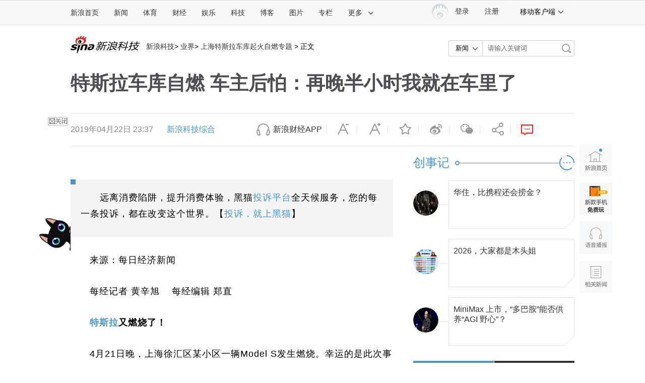

--- FILE ---
content_type: text/html
request_url: https://tech.sina.com.cn/it/2019-04-23/doc-ihvhiewr7665351.shtml
body_size: 36417
content:
<!DOCTYPE html>
<!-- [ published at 2019-04-23 10:27:54 ] -->



<html>
<head>
    <meta charset="UTF-8"/>
    <meta http-equiv="X-UA-Compatible" content="IE=edge"/>
<meta name="sudameta" content="urlpath:it/; allCIDs:40810,257,40809,38700,258,40893,40825,38717,240707,51894,244145,107478">
<title>特斯拉车库自燃 车主后怕：再晚半小时我就在车里了|特斯拉|自燃_新浪科技_新浪网</title>
<meta name="keywords" content="特斯拉,自燃" />
<meta name="description" content="远离消费陷阱，提升消费体验，黑猫投诉平台全天候服务，您的每一条投诉，都在改变这个世界。【投诉，就上黑猫】来源：每日经济新闻每经记者黄辛旭&amp;nbsp;&amp;nbsp;&amp;nbsp;&amp;nbsp;每经编辑郑直&amp;nbsp;&amp;nbsp;&amp;nbsp;&amp;nbs" />
<meta name="tags" content="特斯拉,自燃" />
<meta content="always" name="referrer" />
<meta property="og:type" content="news" />
<meta property="og:title" content="特斯拉车库自燃 车主后怕：再晚半小时我就在车里了" />
<meta property="og:description" content="特斯拉车库自燃 车主后怕：再晚半小时我就在车里了" />
<meta property="og:url" content="https://tech.sina.com.cn/it/2019-04-23/doc-ihvhiewr7665351.shtml" />
<meta property="toutiao" content="https://tech.sina.com.cn/it/2019-04-23/doc-ihvhiewr7665351.shtml" />
<meta property="og:image" content="//n.sinaimg.cn/tech/transform/667/w400h267/20190423/b7wO-hvvuiyn6333305.jpg" />
<meta name="stencil" content="PGLS000118">
<meta name="publishid" content="hvhiewr7665351" />
<meta name="comment" content="kj:comos-hvhiewr7665351" />
<meta name="sudameta" content="comment_channel:kj;comment_id:comos-hvhiewr7665351" />
<meta name="subjectid" content="hvhiewr7701170"><meta name="mediaid" content="新浪科技综合">
<meta name="sudameta" content="sinaog:0" />

<meta name="mobile-agent" content="format=html5; url=http://tech.sina.cn/2019-04-23/detail-ihvhiewr7665351.d.html">
<meta name="mobile-agent" content="format=xhtml; url=http://tech.sina.cn/2019-04-23/detail-ihvhiewr7665351.d.html">
<meta name="mobile-agent" content="format=wml; url=http://tech.sina.cn/2019-04-23/detail-ihvhiewr7665351.d.html">

	
<!-- tech_web_article_v2015_block_meta -->

<meta name='sinaPlistaAD' content='{"article":"false","articleID":"artibody","video":"false","photos":"false","photosID":"","buttonPDPS":"PDPS000000056054","plistaPDPS":"PDPS000000059666"}'>
<link rel="alternate" type="application/rss+xml" title="新浪_新浪科技新闻_业界新闻"  href="http://rss.sina.com.cn/tech/it/gn37.xml" />
<meta property="article:published_time" content="2019-04-23T05:37:41+08:00" />
<meta property="article:author" content="新浪科技综合" />

    <script src="//news.sina.com.cn/268/2015/0112/jquery.newest.js" charset="UTF-8"></script>
	<script src="//finance.sina.com.cn/other/src/article-widgets.min.js"></script>
   
    <script type="text/javascript" src="//tech.sina.com.cn/js/717/20140827/index2014/top.js" charset="gb2312"></script>
<!--     <script language='javascript' charset='utf-8' src='//i.sso.sina.com.cn/js/ssologin.js'></script> -->
    <script type="text/javascript" src="//news.sina.com.cn/sso/outlogin_layer.js" charset="utf-8"></script>
    <script type="text/javascript" src="//news.sina.com.cn/sso/user_panel_new_version.js" charset="UTF-8"></script>
    <script type="text/javascript" src="//www.sinaimg.cn/home/sinaflash.js"></script>

<script type="text/javascript">
	  /**
	   * 全局数据
	   * video_url 视频链接
	   * channel 频道
	   * newsid 新闻id
	   * group 默认为0
	   */

	window.$widget = [];
	  window.$widgetconfig = {
	    jspath: '//n.sinaimg.cn/ent/mainpage/js/',
	    csspath: '//n.sinaimg.cn/ent/mainpage/css/',
	    jsversion: '1.0',
	    cssversion: '1.0'
	}

	window.$widgetadd = function(obj){
	    window.$widget.push(obj);
	}

	var ARTICLE_DATA = {

	};

	var SINA_TEXT_PAGE_INFO = {
	    entry: 'tech',
	    channel: 'kj',
	    newsid: 'comos-hvhiewr7665351',

		video_url:'',

	    // 是否隐藏评论入口
	    hideComment: false,
	    // 是否隐藏评论列表(0,1)
	    hideCommentList: 0,

	    // 微博分享后面的@用户uid
	    uid: '1642634100',

	    // 文章docid，用来检测是否已收藏
	    docID: 'http://doc.sina.cn/?id=comos:hvhiewr7665351',

	    pagepubtime: '2019-04-23',
	    difDay: 180,
	    ADIDs: ["PublicRelation2","PublicRelation3","left_focus_ad","PublicRelation6","PublicRelation8","pl_sideAd"],

	    // 底部微博推荐，如果没有，不填即可
	    weiboGroupID: ''

	};

</script>
<script type="text/javascript">
	(function(){
		window.isIpad = /(iPad|iPod)/i.test(navigator.userAgent);
	})();
</script>

    <script>
        //设置本页面的富媒体类型的顺序
        var _SINAADS_CONF_PAGE_MEDIA_ORDER = ["PDPS000000042137", "PDPS000000055658"];
        //var sinaadsPageMediaOrder = ['kzhzh', 'fc'];
    </script>

</head>
<body><!-- body code begin -->

<!-- SUDA_CODE_START --> 
<script type="text/javascript"> 
//<!--
(function(){var an="V=2.1.16";var ah=window,F=document,s=navigator,W=s.userAgent,ao=ah.screen,j=ah.location.href;var aD="https:"==ah.location.protocol?"https://s":"http://",ay="beacon.sina.com.cn";var N=aD+ay+"/a.gif?",z=aD+ay+"/g.gif?",R=aD+ay+"/f.gif?",ag=aD+ay+"/e.gif?",aB=aD+"beacon.sinauda.com/i.gif?";var aA=F.referrer.toLowerCase();var aa="SINAGLOBAL",Y="FSINAGLOBAL",H="Apache",P="ULV",l="SUP",aE="UOR",E="_s_acc",X="_s_tentry",n=false,az=false,B=(document.domain=="sina.com.cn")?true:false;var o=0;var aG=false,A=false;var al="";var m=16777215,Z=0,C,K=0;var r="",b="",a="";var M=[],S=[],I=[];var u=0;var v=0;var p="";var am=false;var w=false;function O(){var e=document.createElement("iframe");e.src=aD+ay+"/data.html?"+new Date().getTime();e.id="sudaDataFrame";e.style.height="0px";e.style.width="1px";e.style.overflow="hidden";e.frameborder="0";e.scrolling="no";document.getElementsByTagName("head")[0].appendChild(e)}function k(){var e=document.createElement("iframe");e.src=aD+ay+"/ckctl.html";e.id="ckctlFrame";e.style.height="0px";e.style.width="1px";e.style.overflow="hidden";e.frameborder="0";e.scrolling="no";document.getElementsByTagName("head")[0].appendChild(e)}function q(){var e=document.createElement("script");e.src=aD+ay+"/h.js";document.getElementsByTagName("head")[0].appendChild(e)}function h(aH,i){var D=F.getElementsByName(aH);var e=(i>0)?i:0;return(D.length>e)?D[e].content:""}function aF(){var aJ=F.getElementsByName("sudameta");var aR=[];for(var aO=0;aO<aJ.length;aO++){var aK=aJ[aO].content;if(aK){if(aK.indexOf(";")!=-1){var D=aK.split(";");for(var aH=0;aH<D.length;aH++){var aP=aw(D[aH]);if(!aP){continue}aR.push(aP)}}else{aR.push(aK)}}}var aM=F.getElementsByTagName("meta");for(var aO=0,aI=aM.length;aO<aI;aO++){var aN=aM[aO];if(aN.name=="tags"){aR.push("content_tags:"+encodeURI(aN.content))}}var aL=t("vjuids");aR.push("vjuids:"+aL);var e="";var aQ=j.indexOf("#");if(aQ!=-1){e=escape(j.substr(aQ+1));aR.push("hashtag:"+e)}return aR}function V(aK,D,aI,aH){if(aK==""){return""}aH=(aH=="")?"=":aH;D+=aH;var aJ=aK.indexOf(D);if(aJ<0){return""}aJ+=D.length;var i=aK.indexOf(aI,aJ);if(i<aJ){i=aK.length}return aK.substring(aJ,i)}function t(e){if(undefined==e||""==e){return""}return V(F.cookie,e,";","")}function at(aI,e,i,aH){if(e!=null){if((undefined==aH)||(null==aH)){aH="sina.com.cn"}if((undefined==i)||(null==i)||(""==i)){F.cookie=aI+"="+e+";domain="+aH+";path=/"}else{var D=new Date();var aJ=D.getTime();aJ=aJ+86400000*i;D.setTime(aJ);aJ=D.getTime();F.cookie=aI+"="+e+";domain="+aH+";expires="+D.toUTCString()+";path=/"}}}function f(D){try{var i=document.getElementById("sudaDataFrame").contentWindow.storage;return i.get(D)}catch(aH){return false}}function ar(D,aH){try{var i=document.getElementById("sudaDataFrame").contentWindow.storage;i.set(D,aH);return true}catch(aI){return false}}function L(){var aJ=15;var D=window.SUDA.etag;if(!B){return"-"}if(u==0){O();q()}if(D&&D!=undefined){w=true}ls_gid=f(aa);if(ls_gid===false||w==false){return false}else{am=true}if(ls_gid&&ls_gid.length>aJ){at(aa,ls_gid,3650);n=true;return ls_gid}else{if(D&&D.length>aJ){at(aa,D,3650);az=true}var i=0,aI=500;var aH=setInterval((function(){var e=t(aa);if(w){e=D}i+=1;if(i>3){clearInterval(aH)}if(e.length>aJ){clearInterval(aH);ar(aa,e)}}),aI);return w?D:t(aa)}}function U(e,aH,D){var i=e;if(i==null){return false}aH=aH||"click";if((typeof D).toLowerCase()!="function"){return}if(i.attachEvent){i.attachEvent("on"+aH,D)}else{if(i.addEventListener){i.addEventListener(aH,D,false)}else{i["on"+aH]=D}}return true}function af(){if(window.event!=null){return window.event}else{if(window.event){return window.event}var D=arguments.callee.caller;var i;var aH=0;while(D!=null&&aH<40){i=D.arguments[0];if(i&&(i.constructor==Event||i.constructor==MouseEvent||i.constructor==KeyboardEvent)){return i}aH++;D=D.caller}return i}}function g(i){i=i||af();if(!i.target){i.target=i.srcElement;i.pageX=i.x;i.pageY=i.y}if(typeof i.layerX=="undefined"){i.layerX=i.offsetX}if(typeof i.layerY=="undefined"){i.layerY=i.offsetY}return i}function aw(aH){if(typeof aH!=="string"){throw"trim need a string as parameter"}var e=aH.length;var D=0;var i=/(\u3000|\s|\t|\u00A0)/;while(D<e){if(!i.test(aH.charAt(D))){break}D+=1}while(e>D){if(!i.test(aH.charAt(e-1))){break}e-=1}return aH.slice(D,e)}function c(e){return Object.prototype.toString.call(e)==="[object Array]"}function J(aH,aL){var aN=aw(aH).split("&");var aM={};var D=function(i){if(aL){try{return decodeURIComponent(i)}catch(aP){return i}}else{return i}};for(var aJ=0,aK=aN.length;aJ<aK;aJ++){if(aN[aJ]){var aI=aN[aJ].split("=");var e=aI[0];var aO=aI[1];if(aI.length<2){aO=e;e="$nullName"}if(!aM[e]){aM[e]=D(aO)}else{if(c(aM[e])!=true){aM[e]=[aM[e]]}aM[e].push(D(aO))}}}return aM}function ac(D,aI){for(var aH=0,e=D.length;aH<e;aH++){aI(D[aH],aH)}}function ak(i){var e=new RegExp("^http(?:s)?://([^/]+)","im");if(i.match(e)){return i.match(e)[1].toString()}else{return""}}function aj(aO){try{var aL="ABCDEFGHIJKLMNOPQRSTUVWXYZabcdefghijklmnopqrstuvwxyz0123456789+/=";var D="ABCDEFGHIJKLMNOPQRSTUVWXYZabcdefghijklmnopqrstuvwxyz0123456789-_=";var aQ=function(e){var aR="",aS=0;for(;aS<e.length;aS++){aR+="%"+aH(e[aS])}return decodeURIComponent(aR)};var aH=function(e){var i="0"+e.toString(16);return i.length<=2?i:i.substr(1)};var aP=function(aY,aV,aR){if(typeof(aY)=="string"){aY=aY.split("")}var aX=function(a7,a9){for(var a8=0;a8<a7.length;a8++){if(a7[a8]==a9){return a8}}return -1};var aS=[];var a6,a4,a1="";var a5,a3,a0,aZ="";if(aY.length%4!=0){}var e=/[^A-Za-z0-9\+\/\=]/g;var a2=aL.split("");if(aV=="urlsafe"){e=/[^A-Za-z0-9\-_\=]/g;a2=D.split("")}var aU=0;if(aV=="binnary"){a2=[];for(aU=0;aU<=64;aU++){a2[aU]=aU+128}}if(aV!="binnary"&&e.exec(aY.join(""))){return aR=="array"?[]:""}aU=0;do{a5=aX(a2,aY[aU++]);a3=aX(a2,aY[aU++]);a0=aX(a2,aY[aU++]);aZ=aX(a2,aY[aU++]);a6=(a5<<2)|(a3>>4);a4=((a3&15)<<4)|(a0>>2);a1=((a0&3)<<6)|aZ;aS.push(a6);if(a0!=64&&a0!=-1){aS.push(a4)}if(aZ!=64&&aZ!=-1){aS.push(a1)}a6=a4=a1="";a5=a3=a0=aZ=""}while(aU<aY.length);if(aR=="array"){return aS}var aW="",aT=0;for(;aT<aS.lenth;aT++){aW+=String.fromCharCode(aS[aT])}return aW};var aI=[];var aN=aO.substr(0,3);var aK=aO.substr(3);switch(aN){case"v01":for(var aJ=0;aJ<aK.length;aJ+=2){aI.push(parseInt(aK.substr(aJ,2),16))}return decodeURIComponent(aQ(aP(aI,"binnary","array")));break;case"v02":aI=aP(aK,"urlsafe","array");return aQ(aP(aI,"binnary","array"));break;default:return decodeURIComponent(aO)}}catch(aM){return""}}var ap={screenSize:function(){return(m&8388608==8388608)?ao.width+"x"+ao.height:""},colorDepth:function(){return(m&4194304==4194304)?ao.colorDepth:""},appCode:function(){return(m&2097152==2097152)?s.appCodeName:""},appName:function(){return(m&1048576==1048576)?((s.appName.indexOf("Microsoft Internet Explorer")>-1)?"MSIE":s.appName):""},cpu:function(){return(m&524288==524288)?(s.cpuClass||s.oscpu):""},platform:function(){return(m&262144==262144)?(s.platform):""},jsVer:function(){if(m&131072!=131072){return""}var aI,e,aK,D=1,aH=0,i=(s.appName.indexOf("Microsoft Internet Explorer")>-1)?"MSIE":s.appName,aJ=s.appVersion;if("MSIE"==i){e="MSIE";aI=aJ.indexOf(e);if(aI>=0){aK=window.parseInt(aJ.substring(aI+5));if(3<=aK){D=1.1;if(4<=aK){D=1.3}}}}else{if(("Netscape"==i)||("Opera"==i)||("Mozilla"==i)){D=1.3;e="Netscape6";aI=aJ.indexOf(e);if(aI>=0){D=1.5}}}return D},network:function(){if(m&65536!=65536){return""}var i="";i=(s.connection&&s.connection.type)?s.connection.type:i;try{F.body.addBehavior("#default#clientCaps");i=F.body.connectionType}catch(D){i="unkown"}return i},language:function(){return(m&32768==32768)?(s.systemLanguage||s.language):""},timezone:function(){return(m&16384==16384)?(new Date().getTimezoneOffset()/60):""},flashVer:function(){if(m&8192!=8192){return""}var aK=s.plugins,aH,aL,aN;if(aK&&aK.length){for(var aJ in aK){aL=aK[aJ];if(aL.description==null){continue}if(aH!=null){break}aN=aL.description.toLowerCase();if(aN.indexOf("flash")!=-1){aH=aL.version?parseInt(aL.version):aN.match(/\d+/);continue}}}else{if(window.ActiveXObject){for(var aI=10;aI>=2;aI--){try{var D=new ActiveXObject("ShockwaveFlash.ShockwaveFlash."+aI);if(D){aH=aI;break}}catch(aM){}}}else{if(W.indexOf("webtv/2.5")!=-1){aH=3}else{if(W.indexOf("webtv")!=-1){aH=2}}}}return aH},javaEnabled:function(){if(m&4096!=4096){return""}var D=s.plugins,i=s.javaEnabled(),aH,aI;if(i==true){return 1}if(D&&D.length){for(var e in D){aH=D[e];if(aH.description==null){continue}if(i!=null){break}aI=aH.description.toLowerCase();if(aI.indexOf("java plug-in")!=-1){i=parseInt(aH.version);continue}}}else{if(window.ActiveXObject){i=(new ActiveXObject("JavaWebStart.IsInstalled")!=null)}}return i?1:0}};var ad={pageId:function(i){var D=i||r,aK="-9999-0-0-1";if((undefined==D)||(""==D)){try{var aH=h("publishid");if(""!=aH){var aJ=aH.split(",");if(aJ.length>0){if(aJ.length>=3){aK="-9999-0-"+aJ[1]+"-"+aJ[2]}D=aJ[0]}}else{D="0"}}catch(aI){D="0"}D=D+aK}return D},sessionCount:function(){var e=t("_s_upa");if(e==""){e=0}return e},excuteCount:function(){return SUDA.sudaCount},referrer:function(){if(m&2048!=2048){return""}var e=/^[^\?&#]*.swf([\?#])?/;if((aA=="")||(aA.match(e))){var i=V(j,"ref","&","");if(i!=""){return escape(i)}}return escape(aA)},isHomepage:function(){if(m&1024!=1024){return""}var D="";try{F.body.addBehavior("#default#homePage");D=F.body.isHomePage(j)?"Y":"N"}catch(i){D="unkown"}return D},PGLS:function(){return(m&512==512)?h("stencil"):""},ZT:function(){if(m&256!=256){return""}var e=h("subjectid");e.replace(",",".");e.replace(";",",");return escape(e)},mediaType:function(){return(m&128==128)?h("mediaid"):""},domCount:function(){return(m&64==64)?F.getElementsByTagName("*").length:""},iframeCount:function(){return(m&32==32)?F.getElementsByTagName("iframe").length:""}};var av={visitorId:function(){var i=15;var e=t(aa);if(e.length>i&&u==0){return e}else{return}},fvisitorId:function(e){if(!e){var e=t(Y);return e}else{at(Y,e,3650)}},sessionId:function(){var e=t(H);if(""==e){var i=new Date();e=Math.random()*10000000000000+"."+i.getTime()}return e},flashCookie:function(e){if(e){}else{return p}},lastVisit:function(){var D=t(H);var aI=t(P);var aH=aI.split(":");var aJ="",i;if(aH.length>=6){if(D!=aH[4]){i=new Date();var e=new Date(window.parseInt(aH[0]));aH[1]=window.parseInt(aH[1])+1;if(i.getMonth()!=e.getMonth()){aH[2]=1}else{aH[2]=window.parseInt(aH[2])+1}if(((i.getTime()-e.getTime())/86400000)>=7){aH[3]=1}else{if(i.getDay()<e.getDay()){aH[3]=1}else{aH[3]=window.parseInt(aH[3])+1}}aJ=aH[0]+":"+aH[1]+":"+aH[2]+":"+aH[3];aH[5]=aH[0];aH[0]=i.getTime();at(P,aH[0]+":"+aH[1]+":"+aH[2]+":"+aH[3]+":"+D+":"+aH[5],360)}else{aJ=aH[5]+":"+aH[1]+":"+aH[2]+":"+aH[3]}}else{i=new Date();aJ=":1:1:1";at(P,i.getTime()+aJ+":"+D+":",360)}return aJ},userNick:function(){if(al!=""){return al}var D=unescape(t(l));if(D!=""){var i=V(D,"ag","&","");var e=V(D,"user","&","");var aH=V(D,"uid","&","");var aJ=V(D,"sex","&","");var aI=V(D,"dob","&","");al=i+":"+e+":"+aH+":"+aJ+":"+aI;return al}else{return""}},userOrigin:function(){if(m&4!=4){return""}var e=t(aE);var i=e.split(":");if(i.length>=2){return i[0]}else{return""}},advCount:function(){return(m&2==2)?t(E):""},setUOR:function(){var aL=t(aE),aP="",i="",aO="",aI="",aM=j.toLowerCase(),D=F.referrer.toLowerCase();var aQ=/[&|?]c=spr(_[A-Za-z0-9]{1,}){3,}/;var aK=new Date();if(aM.match(aQ)){aO=aM.match(aQ)[0]}else{if(D.match(aQ)){aO=D.match(aQ)[0]}}if(aO!=""){aO=aO.substr(3)+":"+aK.getTime()}if(aL==""){if(t(P)==""){aP=ak(D);i=ak(aM)}at(aE,aP+","+i+","+aO,365)}else{var aJ=0,aN=aL.split(",");if(aN.length>=1){aP=aN[0]}if(aN.length>=2){i=aN[1]}if(aN.length>=3){aI=aN[2]}if(aO!=""){aJ=1}else{var aH=aI.split(":");if(aH.length>=2){var e=new Date(window.parseInt(aH[1]));if(e.getTime()<(aK.getTime()-86400000*30)){aJ=1}}}if(aJ){at(aE,aP+","+i+","+aO,365)}}},setAEC:function(e){if(""==e){return}var i=t(E);if(i.indexOf(e+",")<0){i=i+e+","}at(E,i,7)},ssoInfo:function(){var D=unescape(aj(t("sso_info")));if(D!=""){if(D.indexOf("uid=")!=-1){var i=V(D,"uid","&","");return escape("uid:"+i)}else{var e=V(D,"u","&","");return escape("u:"+unescape(e))}}else{return""}},subp:function(){return t("SUBP")}};var ai={CI:function(){var e=["sz:"+ap.screenSize(),"dp:"+ap.colorDepth(),"ac:"+ap.appCode(),"an:"+ap.appName(),"cpu:"+ap.cpu(),"pf:"+ap.platform(),"jv:"+ap.jsVer(),"ct:"+ap.network(),"lg:"+ap.language(),"tz:"+ap.timezone(),"fv:"+ap.flashVer(),"ja:"+ap.javaEnabled()];return"CI="+e.join("|")},PI:function(e){var i=["pid:"+ad.pageId(e),"st:"+ad.sessionCount(),"et:"+ad.excuteCount(),"ref:"+ad.referrer(),"hp:"+ad.isHomepage(),"PGLS:"+ad.PGLS(),"ZT:"+ad.ZT(),"MT:"+ad.mediaType(),"keys:","dom:"+ad.domCount(),"ifr:"+ad.iframeCount()];return"PI="+i.join("|")},UI:function(){var e=["vid:"+av.visitorId(),"sid:"+av.sessionId(),"lv:"+av.lastVisit(),"un:"+av.userNick(),"uo:"+av.userOrigin(),"ae:"+av.advCount(),"lu:"+av.fvisitorId(),"si:"+av.ssoInfo(),"rs:"+(n?1:0),"dm:"+(B?1:0),"su:"+av.subp()];return"UI="+e.join("|")},EX:function(i,e){if(m&1!=1){return""}i=(null!=i)?i||"":b;e=(null!=e)?e||"":a;return"EX=ex1:"+i+"|ex2:"+e},MT:function(){return"MT="+aF().join("|")},V:function(){return an},R:function(){return"gUid_"+new Date().getTime()}};function ax(){var aK="-",aH=F.referrer.toLowerCase(),D=j.toLowerCase();if(""==t(X)){if(""!=aH){aK=ak(aH)}at(X,aK,"","weibo.com")}var aI=/weibo.com\/reg.php/;if(D.match(aI)){var aJ=V(unescape(D),"sharehost","&","");var i=V(unescape(D),"appkey","&","");if(""!=aJ){at(X,aJ,"","weibo.com")}at("appkey",i,"","weibo.com")}}function d(e,i){G(e,i)}function G(i,D){D=D||{};var e=new Image(),aH;if(D&&D.callback&&typeof D.callback=="function"){e.onload=function(){clearTimeout(aH);aH=null;D.callback(true)}}SUDA.img=e;e.src=i;aH=setTimeout(function(){if(D&&D.callback&&typeof D.callback=="function"){D.callback(false);e.onload=null}},D.timeout||2000)}function x(e,aH,D,aI){SUDA.sudaCount++;if(!av.visitorId()&&!L()){if(u<3){u++;setTimeout(x,500);return}}var i=N+[ai.V(),ai.CI(),ai.PI(e),ai.UI(),ai.MT(),ai.EX(aH,D),ai.R()].join("&");G(i,aI)}function y(e,D,i){if(aG||A){return}if(SUDA.sudaCount!=0){return}x(e,D,i)}function ab(e,aH){if((""==e)||(undefined==e)){return}av.setAEC(e);if(0==aH){return}var D="AcTrack||"+t(aa)+"||"+t(H)+"||"+av.userNick()+"||"+e+"||";var i=ag+D+"&gUid_"+new Date().getTime();d(i)}function aq(aI,e,i,aJ){aJ=aJ||{};if(!i){i=""}else{i=escape(i)}var aH="UATrack||"+t(aa)+"||"+t(H)+"||"+av.userNick()+"||"+aI+"||"+e+"||"+ad.referrer()+"||"+i+"||"+(aJ.realUrl||"")+"||"+(aJ.ext||"");var D=ag+aH+"&gUid_"+new Date().getTime();d(D,aJ)}function aC(aK){var i=g(aK);var aI=i.target;var aH="",aL="",D="";var aJ;if(aI!=null&&aI.getAttribute&&(!aI.getAttribute("suda-uatrack")&&!aI.getAttribute("suda-actrack")&&!aI.getAttribute("suda-data"))){while(aI!=null&&aI.getAttribute&&(!!aI.getAttribute("suda-uatrack")||!!aI.getAttribute("suda-actrack")||!!aI.getAttribute("suda-data"))==false){if(aI==F.body){return}aI=aI.parentNode}}if(aI==null||aI.getAttribute==null){return}aH=aI.getAttribute("suda-actrack")||"";aL=aI.getAttribute("suda-uatrack")||aI.getAttribute("suda-data")||"";sudaUrls=aI.getAttribute("suda-urls")||"";if(aL){aJ=J(aL);if(aI.tagName.toLowerCase()=="a"){D=aI.href}opts={};opts.ext=(aJ.ext||"");aJ.key&&SUDA.uaTrack&&SUDA.uaTrack(aJ.key,aJ.value||aJ.key,D,opts)}if(aH){aJ=J(aH);aJ.key&&SUDA.acTrack&&SUDA.acTrack(aJ.key,aJ.value||aJ.key)}}if(window.SUDA&&Object.prototype.toString.call(window.SUDA)==="[object Array]"){for(var Q=0,ae=SUDA.length;Q<ae;Q++){switch(SUDA[Q][0]){case"setGatherType":m=SUDA[Q][1];break;case"setGatherInfo":r=SUDA[Q][1]||r;b=SUDA[Q][2]||b;a=SUDA[Q][3]||a;break;case"setPerformance":Z=SUDA[Q][1];break;case"setPerformanceFilter":C=SUDA[Q][1];break;case"setPerformanceInterval":K=SUDA[Q][1]*1||0;K=isNaN(K)?0:K;break;case"setGatherMore":M.push(SUDA[Q].slice(1));break;case"acTrack":S.push(SUDA[Q].slice(1));break;case"uaTrack":I.push(SUDA[Q].slice(1));break}}}aG=(function(D,i){if(ah.top==ah){return false}else{try{if(F.body.clientHeight==0){return false}return((F.body.clientHeight>=D)&&(F.body.clientWidth>=i))?false:true}catch(aH){return true}}})(320,240);A=(function(){return false})();av.setUOR();var au=av.sessionId();window.SUDA=window.SUDA||[];SUDA.sudaCount=SUDA.sudaCount||0;SUDA.log=function(){x.apply(null,arguments)};SUDA.acTrack=function(){ab.apply(null,arguments)};SUDA.uaTrack=function(){aq.apply(null,arguments)};U(F.body,"click",aC);window.GB_SUDA=SUDA;GB_SUDA._S_pSt=function(){};GB_SUDA._S_acTrack=function(){ab.apply(null,arguments)};GB_SUDA._S_uaTrack=function(){aq.apply(null,arguments)};window._S_pSt=function(){};window._S_acTrack=function(){ab.apply(null,arguments)};window._S_uaTrack=function(){aq.apply(null,arguments)};window._S_PID_="";if(!window.SUDA.disableClickstream){y()}try{k()}catch(T){}})();
//-->
</script> 
<noScript> 
<div style='position:absolute;top:0;left:0;width:0;height:0;visibility:hidden'><img width=0 height=0 src='//beacon.sina.com.cn/a.gif?noScript' border='0' alt='' /></div> 
</noScript> 
<!-- SUDA_CODE_END -->

<!-- SSO_GETCOOKIE_START -->
<script type="text/javascript">var sinaSSOManager=sinaSSOManager||{};sinaSSOManager.getSinaCookie=function(){function dc(u){if(u==undefined){return""}var decoded=decodeURIComponent(u);return decoded=="null"?"":decoded}function ps(str){var arr=str.split("&");var arrtmp;var arrResult={};for(var i=0;i<arr.length;i++){arrtmp=arr[i].split("=");arrResult[arrtmp[0]]=dc(arrtmp[1])}return arrResult}function gC(name){var Res=eval("/"+name+"=([^;]+)/").exec(document.cookie);return Res==null?null:Res[1]}var sup=dc(gC("SUP"));if(!sup){sup=dc(gC("SUR"))}if(!sup){return null}return ps(sup)};</script>
<!-- SSO_GETCOOKIE_END -->

<script type="text/javascript">new function(r,s,t){this.a=function(n,t,e){if(window.addEventListener){n.addEventListener(t,e,false);}else if(window.attachEvent){n.attachEvent("on"+t,e);}};this.b=function(f){var t=this;return function(){return f.apply(t,arguments);};};this.c=function(){var f=document.getElementsByTagName("form");for(var i=0;i<f.length;i++){var o=f[i].action;if(this.r.test(o)){f[i].action=o.replace(this.r,this.s);}}};this.r=r;this.s=s;this.d=setInterval(this.b(this.c),t);this.a(window,"load",this.b(function(){this.c();clearInterval(this.d);}));}(/http:\/\/www\.google\.c(om|n)\/search/, "http://keyword.sina.com.cn/searchword.php", 250);</script>
<!-- body code end -->

<!-- import sinaads.js start-->
<script>(function(d,s,id){var s,n=d.getElementsByTagName(s)[0];if(d.getElementById(id))return;s=d.createElement(s);s.id=id;s.setAttribute('charset','utf-8');s.src='//d'+Math.floor(0+Math.random()*(9-0+1))+'.sina.com.cn/litong/zhitou/sinaads/release/sinaads.js';n.parentNode.insertBefore(s,n 

);})(document,'script','sinaads-script');</script>
<!-- import sinaads.js end-->
	
<!-- 内容区域 start -->
<!-- 首屏css start -->
<style>
    body{font:12px/20px "Microsoft Yahei","微软雅黑","STHeiti Light","华文细黑",SimSun,"宋体",Arial,sans-serif}
    article,aside,blockquote,body,button,dd,dl,dt,fieldset,footer,form,h1,h2,h3,h4,h5,h6,header,hgroup,input,legend,li,menu,nav,ol,p,pre,section,td,textarea,th,ul{margin:0;padding:0;-webkit-text-size-adjust:100%}
    table{border-collapse:collapse;border-spacing:0}
    address,caption,cite,code,dfn,em,i,strong,th,var{font-style:normal;font-weight:400}
    ol,ul{list-style:none}
    abbr,acronym,fieldset,img{border:0 none}
    img,input{vertical-align:middle}
    article,aside,footer,header,hgroup,menu,nav,section,small{display:block}
    caption,th{text-align:left}
    h1,h2,h3,h4,h5,h6{font-size:100%;font-weight:400}
    q:after,q:before{content:''}
    a{text-decoration:none;outline:0;-webkit-tap-highlight-color:transparent}
    img{-ms-interpolation-mode:bicubic;image-rendering:optimizeQuality}
    input,textarea{outline-style:none;font:12px "Microsoft Yahei","微软雅黑","STHeiti Light","华文细黑",SimSun,"宋体",Arial,sans-serif}
    input[type=password],input[type=search],input[type=text]{-webkit-border-radius:0;-moz-border-radius:0;-o-border-radius:0;border-radius:0;-webkit-appearance:none;-webkit-tap-highlight-color:transparent;-webkit-user-modify:read-write-plaintext-only}
    textarea{resize:none}
    .clearfix:after{content:".";display:block;height:0;visibility:hidden;clear:both}
    .clearfix{zoom:1}
    .clearit{clear:both;height:0;font-size:0;overflow:hidden}
    a{color:#333;text-decoration:none}
    a:visited{color:#333;}
    a:active,a:focus,a:hover{color:#4996C7;text-decoration:none;}
    /*顶部导航*/
    .sina-header{min-width:1000px;height:48px;border-top:1px solid #dfdfdf;border-bottom:1px solid #dfdfdf;background-color:#f8f8f8;position:relative}
    .sina-header-inner{width:1240px;margin:0 auto;position:relative}
    .sina-nav{height:48px;float:left}
    .sina-nav .nav-list{height:48px;position:relative;z-index:2;float:left}
    .sina-nav .nav-list li{float:left}
    .sina-nav a{display:block;height:48px;line-height:48px;padding:0 15px;color:#333;font-size:14px}
    .sina-nav a:visited{text-decoration:none}
    .sina-nav a:hover{color:#e96a0d;text-decoration:none}
    .sina-nav a.active{-webkit-tap-highlight-color:rgba(0,0,0,.05);color:#e96a0d}
    .sina-nav .first a{padding-left:0}
    .sina-nav .last a{border-left:1px solid #f8f8f8;border-right:1px solid #f8f8f8}
    .sina-nav .nav-list-last .icon{margin-left:10px}
    .sina-nav a.cur{height:46px;border-color:#c7c7c7;color:#e96a0d;background:#fff;box-shadow:0 -1px 1px #c7c7c7;text-decoration:none}
    .nav .cur .icon-arrows-a{background-position:0 -64px}
    .nav-others{border:1px solid #c7c7c7;box-shadow:0 0 1px #c7c7c7;background:#fff;overflow:hidden;zoom:1;position:absolute;top:45px;left:261px;display:none;z-index:1;}
    .nav-others li{padding:0 4px;border-bottom:1px dashed #c7c7c7;text-align:left}
    .nav-others .nav-others-last{border-bottom:0 none}
    .nav-others a{display:inline-block}
    .dropdown .ico-client{position:absolute;top:10px;left:18px;}
    .dropdown{display:none;position:absolute;top:45px;left:0;width:126px;border-width:0 1px 1px;border-style:solid;border-color:#c7c7c7;box-shadow:0 1px 1px #c7c7c7;background:#fff;z-index: 901;}
    .dropdown li{clear:both;border-width:1px 0 0;border-style:dotted;border-color:#c7c7c7;vertical-align:top;text-align:left}
    .dropdown a{position:relative;float:left;width:72px;height:45px;padding-left:54px;line-height:45px;word-break:break-all;overflow:hidden;font-size:14px}
    .dropdown a:link,.dropdown a:visited{text-decoration:none;background-color:none}
    .dropdown a:active,.dropdown a:focus,.dropdown a:hover{text-decoration:none;background-color:#fff6ed}
    @media screen and (min-device-width:768px) and (max-device-width:999px){.top-bar-pad{width:auto;min-width:740px;padding:0 14px}
        .top-bar-pad .top-bar-inner{width:auto}
        .top-bar-pad .nav-list,.top-bar-pad .nav-others{display:none}
        .top-bar-pad .nav-list-4pad{display:block}
        .top-bar-pad .nav-others-4pad{left:82px}
    }
    .sina-header .icon{display:inline-block;vertical-align:middle;overflow:hidden;background-image:url(//n.sinaimg.cn/finance/page/ent/images/0828_zyc_main_icons.png);background-repeat:no-repeat}
    .sina-header .icon-arrow{width:12px;height:7px;background-position:-247px -590px;margin-left:12px}
    .sina-header .cur .icon-arrow{background-position:-325px -548px}
    .icon-mark{width:10px;height:14px;background-position:-64px 0}
    .icon-logo{width:136px;height:37px;background-position:-64px -64px}
    .icon-app{width:10px;height:14px;background-position:-128px 0}
    .icon-arrows-b{width:14px;height:8px;background-position:-256px 0}
    .icon-alert{width:12px;height:16px;background-position:-256px -64px}
    .icon-oblique{width:7px;height:10px;background-position:-256px -128px}
    .icon-film{width:13px;height:13px;background-position:-320px 0}
    .icon-ticket{width:14px;height:12px;background-position:-384px 0}
    .icon-data{width:12px;height:14px;background-position:-448px 0}
    .icon-map{width:10px;height:14px;background-position:-512px 0}
    .icon-search{width:17px;height:16px;background-position:-192px 0}
    .icon-search1{background-position:-192px -128px}
    .icon-bwfs{width:36px;height:36px;background-position:-320px -64px}
    .mark a:hover .icon-mark{background-position:-64px -128px}
    .app a:hover .icon-app{background-position:-128px -128px}
    .film a:hover .icon-film{width:13px;height:13px;background-position:-320px -128px}
    .ticket a:hover .icon-ticket{width:14px;height:12px;background-position:-384px -128px}
    .data a:hover .icon-data{width:12px;height:14px;background-position:-448px -128px}
    .map a:hover .icon-map{width:10px;height:14px;background-position:-512px -128px}
    .selectview .cur .icon-arrows-a{background-position:0 -128px}
    .relation-nav{width:1000px;height:37px;margin:10px auto;font-size:13px;position:relative;z-index:999}
    .relation-nav-hot{width:746px;float:left}
    .nav-list-4pad,.nav-others-4pad{display:none}
    .ico-client{display:inline-block;vertical-align:middle;overflow:hidden;width:25px;height:25px;background-image:url(//n2.sinaimg.cn/common/channelnav/images/client.png);background-repeat:no-repeat;background-position:-999em -999em}
    .ico-weibo{background-position:0 0}
    .ico-news{background-position:0 -50px}
    .ico-sports{background-position:0 -100px}
    .ico-ent{background-position:0 -150px}
    .ico-finance{background-position:0 -200px}
    .ico-video{background-position:0 -250px}
    .ico-games{background-position:0 -300px}
    .ico-weather{background-position:0 -350px}
    .ico-blog{background-position:0 -400px}
    .sina-client{position:relative;float:right;width:128px;font-size:14px;overflow:visible}
    .sina-client a:link,.sina-client a:visited{color:#000}
    .sina-client a:active,.sina-client a:hover{color:#e96a0d}
    .sina-client-tl{position:relative;height:45px;overflow:hidden}
    .sina-client-tl a{border-left:1px solid #fbfbfb;border-right:1px solid #fbfbfb;display:block;height:45px;line-height:45px;padding:0 19px;color:#000;font-size:14px;text-decoration:none}
    .sina-client .icon{margin-left:6px}
    .sina-client .sina-more:link,.sina-client .sina-more:visited{color:#000}
    .sina-client .sina-client-tl .cur,.sina-client .sina-more:active{height:46px;border-color:#c7c7c7;color:#e96a0d;background:#fff;box-shadow:0 -1px 1px #c7c7c7;text-decoration:none}
    .logo{float:left;margin-right:5px}
    .bwfs{float:left}
    .links{float:left;padding-top:13px;padding-left:15px}
    .links a{color:#333;margin-right:10px}
    .links a:hover{color:#be0900}
    .links .icon{margin:-3px 3px 0 0}
    .search{padding:10px 0 0;float:right}
    #all_search{position:relative;z-index:900;width:250px;height:32px}
    #search_type{width:67px;height:30px}
    .search_div{width:181px;height:30px;border:1px solid #ccc;position:absolute;left:67px;top:0;border-radius:0 3px 3px 0}
    #search_input{width:137px;height:30px;border:solid 1px #ccc;line-height:30px!important;border:none;padding-left:10px;font:13px "Microsoft YaHei","\5FAE\8F6F\96C5\9ED1",Arial,SimSun,"\5B8B\4F53";color:#666}
    #search_input::-ms-clear{display:none;width:0;height:0}
    #search_submit{width:30px;height:30px;background:url(//n.sinaimg.cn/finance/page/ent/images/0828_zyc_main_icons.png) no-repeat -24px -486px;border:none;float:right;cursor:pointer;z-index:10}
    #search_type_div{line-height:30px;width:67px;height:30px;top:0!important;font-size:13px;cursor:pointer}
    #search_type_div .ds_cont{border:solid 1px #ccc;border-radius:3px 0 0 3px;border-right:none}
    #search_type_div .ds_title{padding:0 13px;background:url(//n.sinaimg.cn/finance/page/ent/images/0828_zyc_main_icons.png) no-repeat -200px -577px}
    #search_type_div .ds_list{margin-top:-1px}
    #search_type_div .dsl_cont{width:66px;border:solid 1px #ccc;border-top:none;border-radius:3px 0 3px 3px}
    #search_type_div .dsl_cont p{padding:0 14px;border-top:1px dashed #ccc;background-color:#f6f6f6}
    #search_type_div .dsl_cont p.selected{background-color:#fff}
    .top-suggest-wrap{top:30px;font-size:13px;position:absolute;border:1px solid #c1c1c1;background:#fff;width:181px;margin:0 0 0 106px;z-index:99999;zoom:1;opacity:99;filter:Alpha(Opacity=99);left:-107px;-moz-box-shadow:3px 3px 3px rgba(0,0,0,.2);-webkit-box-shadow:3px 3px 3px rgba(0,0,0,.2);box-shadow:3px 3px 3px rgba(0,0,0,.2);overflow:hidden}
    .top-suggest-wrap .top-suggest-item,.top-suggest-wrap .top-suggest-more,.top-suggest-wrap .top-suggest-tip{height:26px;line-height:26px;padding-left:10px;overflow:hidden}
    .top-suggest-wrap .top-suggest-item{cursor:pointer;zoom:1}
    .top-suggest-wrap .top-suggest-mover{background-color:#f0f0f0;color:#a40000}
    .top-suggest-wrap .top-suggest-tip{line-height:30px;height:30px;border-bottom:1px dashed #ddd}
    .top-suggest-wrap .top-suggest-more{font-size:13px;border-top:1px dashed #ddd;height:30px;line-height:30px}
    .top-suggest-more a,.top-suggest-more a:visited{display:inline;line-height:30px;color:#050505}
    .top-suggest-more a:hover{text-decoration:none;color:#a40000}
    .top-suggest-more .top-suggest-hotAll{float:left;margin-left:0}
    .top-suggest-more .top-suggest-toHomePage{padding-left:0}


    .channel-wrap{min-width:1000px;height:55px;background:url(//n.sinaimg.cn/finance/page/ent/images/channel-nav.png) no-repeat center center #be0900}
    .channel-nav{width:976px;height:55px;margin:0 auto;font-size:16px;overflow:hidden;zoom:1}
    .channel-nav li{float:left;position:relative}
    .channel-nav a{display:block;height:55px;line-height:55px;padding:0 14px;color:#fff;position:relative}
    .channel-nav .icon-arrows-b{display:none;margin-left:-7px;position:absolute;bottom:0;left:50%}
    .channel-nav .icon-oblique{position:absolute;top:25px;right:-4px}
    .channel-nav .cur,.channel-nav a:hover{color:#ffc587}
    .channel-nav .cur .icon-arrows-b{display:block}
    .sec-level{position:relative;z-index:990}
    .hot{width:940px;height:40px;line-height:40px;padding:0 30px;margin:0 auto;overflow:hidden;font-size:14px;border-bottom:1px solid #d4d4d4}
    .hot .icon-alert{margin-top:-3px}
    .hot .hot-title{margin:0 2px 0 7px;color:#ff921c;font-size:16px}
    .hot a{color:#333;padding:0 16px}
    .hot a:hover{color:#be0900}
    .channel-subwrap{width:100%;min-width:1000px;border-bottom:1px solid #dfdfdf;background:#f2f2f2;position:absolute;top:0;left:0;display:none}
    .channer-relative{position:relative;width:976px;height:40px;margin:0 auto}
    .channel-subnav{font-size:14px;overflow:hidden;position:absolute;top:0}
    .channel-subnav li{float:left}
    .channel-subnav a{line-height:40px;padding:0 12px;color:#333}
    .channel-subnav a:hover{color:#be0900}
    .top-banner{margin-top:20px}
    .top-banner .tb-left{float:left;width:1000px;height:90px}
    .top-banner .tb-right{float:right;width:220px;height:90px;background:#F8F8F8;border:1px solid #D9D9D9}
    .tb-right .app-logo{float: left;padding: 6px 32px;}
    .tb-right .app-code{float: left;padding: 8px 0;}
    .main-title{font-size:38px;color:#4D4F53;line-height:38px;padding:40px 0}
    .top-bar-wrap{height:64px}
    .top-bar{height:64px;border:1px solid #e5e5e5;border-width:1px 0;width:100%;background:#fff}
    .top-bar-inner{width: 1240px;margin: 0 auto;}
    .top-bar-fixed{position:fixed;top:0;z-index:100;background: #F8F8F8;box-shadow: 0 2px 4px #ACACAC;left: 0px;}

    /*吸顶标题*/
    .top-bar-inner .second-title{display: none;font-size: 20px;line-height: 64px;float: left;width: 680px; overflow: hidden; text-overflow: ellipsis; white-space: nowrap;font-weight: bold;color:#4D4F53;}
    .top-bar-fixed .second-title{display: block;}
    .top-bar-fixed .date-source{display: none;}

    .date-source{float:left;line-height:16px;padding:24px 0}
    .date-source .date{font-size:16px;color:#888}
    .date-source .source{font-size:16px;color:#4996C7;padding-left: 12px;}
    .date-source .source:visited{color:#4996C7;text-decoration:none}
    .date-source .source:hover{color:#4996C7;text-decoration:none}
    .page-tools{float:right;padding-top:23px}
    .tool-icon{height:18px;float:left;border-left:1px solid #e5e5e5;-webkit-user-select:none;-moz-user-select:none;-ms-user-select:none;-o-user-select:none;user-select:none}
    .tool-icon a{display:block;width:66px;height:30px;background-image: url(//n.sinaimg.cn/tech/content/tech_page.png);background-image: -webkit-image-set(url(//n.sinaimg.cn/tech/content/tech_page.png) 1x,url(//n.sinaimg.cn/tech/content/tech_page2x.png) 2x);background-repeat: no-repeat;text-indent:-999em;margin-top:-6px;background-position: -999rem 0;}
    .tool-icon.first{border-left:0}
    .tool-des-fs a{background-position:20px 1px}
    .tool-des-fs a:hover{background-position:20px -49px;}

    /*.tool-des-fs .bounceFromTop{background-position:20px -49px}*/
    .tool-des-fs a.disable{background-position:20px -99px}
    .tool-ins-fs a{background-position:-45px 1px}
    .tool-ins-fs a:hover{background-position:-45px -49px;}
    .tool-ins-fs a.disable{background-position:-45px -99px}
    .tool-fav a{background-position:-113px 1px}
    .tool-fav a:hover{background-position:-113px -49px;}
    .tool-fav .favorited{background-position:-113px -49px;}
    .tool-wb a{background-position:-180px 1px}
    .tool-wb a:hover{background-position:-180px -49px;}
    .tool-wx a{background-position:-247px 1px}
    .tool-wx a:hover{background-position:-247px -49px;}
    .tool-share a{background-position:-313px 1px}
    .tool-share a:hover{background-position:-313px -49px;}
    .tool-cmt a{background-position:-376px 2px;float:left;padding-left: 66px;line-height: 30px;text-indent: 0;text-decoration: none;}
    .tool-cmt a:visited{color: #4996C7;text-decoration: none;}
    .tool-cmt a:hover{text-decoration: none;color: #4996C7;}
    .tool-cmt .num{font-size:24px;color:#4996C7;}

    .page-tools{position: relative;}
    .share-more-list{position: absolute;top: 45px;left: 335px;box-shadow: 0 2px 4px #eaeaea;background: #fff;}
    .share-more-list .tool-icon{height: 38px;border-left: 0px;float: none;}
    .share-more-list .tool-icon a{padding-left: 59px;width: 73px;text-indent: 0;line-height: 38px;font-size: 14px;margin-top: 0;height: 38px;color: #979797;}
    .share-more-list .tool-icon a:visited{text-decoration: none;color: #979797;}
    .share-more-list .tool-icon a:hover{text-decoration: none;background-color: #F7F8F9;color: #979797;}
    .share-more-list .tool-share-qq a{background-position: -388px -45px;}
    .share-more-list .tool-share-qqzone a{background-position: -388px -93px;}
    /*我的收藏*/
    .my-favor{float: right;padding: 0 19px;line-height: 45px;height: 45px;}
    .my-favor a{font-size: 14px;}
    .my-favor:visited{}
    .my-favor:hover{}
    .my-favor i{background-image: url(//n.sinaimg.cn/tech/content/tech_page.png);
        background-image: -webkit-image-set(url(//n.sinaimg.cn/tech/content/tech_page.png) 1x,url(//n.sinaimg.cn/tech/content/tech_page2x.png) 2x);
        background-repeat: no-repeat;background-position: -137px -105px;display: inline-block;width: 20px;height: 20px;vertical-align: -4px;margin-right: 5px;}
    .my-favor:hover i{background-position: -202px -105px ;}
    .main-content{margin:0 auto;width:1240px}
    .path-search{margin-top:20px;height:36px}
    .path-search .path{float:left}
    .path .channel-logo{float:left; width: 139px; height: 36px; background-image: url('//n.sinaimg.cn/tech/content/tech_logo.png'); background-image: -webkit-image-set(url(//n.sinaimg.cn/tech/content/tech_logo.png) 1x,url(//n.sinaimg.cn/tech/content/tech_logo2x.png) 2x); background-repeat: no-repeat;}
    .path .channel-path{float:left;font-size:14px;line-height:20px;margin-top:12px;margin-left:11px}
    .path .channel-path a{color: #333;}
    .path .channel-path a:visited{color: #333;}
    .path .channel-path a:hover{color: #4996C7;}
    .path .channel-logo img{display:block;width:140px}
    .article-content{margin-top:20px}
    .article-content-left{width:880px;margin-right:40px;float:left;}
    .article-content-right{width:320px;float: right;}
    .article{font-size:18px;letter-spacing:1px;line-height:32px}
    .article p{margin-bottom:30px}
	.article p a{color: #4996C7;}
	.article p a:hover{text-decoration: underline;}
    .article .show_author,.article .show_statement{
        text-align: right;
    }
    .article-content-left .top-ad{margin-bottom:30px; margin-top:18px; overflow: hidden;width: 880px;}
    .article-content-left .img_wrapper{text-align:center}
    .article-content-left .img_wrapper img {display: block; margin: 0 auto; }
    .article-content-left .img_descr{line-height:20px;padding:6px 0;font-size:12px;margin:5px auto;display:inline-block;display:-moz-inline-stack;zoom:1;text-align:left}
    .article-content-left .wt_article_link{color:#4996C7;}
    .article-content .quotation{position:relative;margin-bottom:30px}
    .quotation .icon{background-image: url(//n.sinaimg.cn/tech/content/tech_page.png);background-image: -webkit-image-set(url(//n.sinaimg.cn/tech/content/tech_page.png) 1x,url(//n.sinaimg.cn/tech/content/tech_page2x.png) 2x);background-repeat: no-repeat;width:28px;height:24px}
    .quotation .quotation-right{background-position:-333px -100px;position:absolute;bottom:0;right:0}
    .quotation .quotation-left{background-position:-268px -100px;position:absolute;top:0;left:0}
    .quotation p{padding-left:38px;font-size:16px;color:#4D4F53;letter-spacing:1px;line-height:28px}
    /*字体控制*/
    .article-20 .article{font-size:20px;line-height: 36px;}
    .article-16 .article{font-size:16px;line-height: 30px;}
    .article-16 .quotation p{font-size: 14px;line-height: 26px;}
    .article-20 .quotation p{font-size: 18px;line-height: 32px;}
    /*正文底部*/
	.article-bottom{margin-top:24px;}
    .article-bottom .keywords{float:left;font-size: 16px;}
    .article-bottom .btns{float:right}
    .article-bottom .keywords a{padding-right: 10px;}
    .article-bottom .btn-icon{background:url(//n.sinaimg.cn/finance/page/ent/images/0828_zyc_main_icons.png) -999em -999em no-repeat;float:left;width:63px;height:34px;border:1px solid #d7d7d7;margin-left:28px;line-height:34px;padding-left:45px;font-size:14px;transition-duration:0.3s;}
    .article-bottom .btn-icon:hover{background-color:#4996C7;color:#fff;text-decoration:none;border:1px solid #4996C7}
    .article-bottom .btn-print{background-position:10px -694px}
    .article-bottom .btn-print:hover{background-position:10px -774px}
    .article-bottom .btn-feedback{background-position:-159px -696px}
    .article-bottom .btn-feedback:hover{background-position:-159px -776px}
    .article-bottom label,.relative-zt span{font-size: 16px;font-weight: bold;}
    .relative-zt{padding-top: 24px;}
    .relative-zt a{font-size: 16px;padding-right: 10px;color: #4996C7;}
    /*吸顶广告css*/
    .com-fixed{position: fixed;top: 0;}
    /*右边栏统一样式*/
    .ad{margin: 30px 0;text-align:center;}
    .ad img{height: 250px;width: 300px;}
    .high-ad img{height: 500px;}
    .tit{height: 30px;line-height: 30px;margin-bottom:20px;}
    .tit h3{margin-right: 11px; font-size: 24px;color: #4996c7;display: inline-block;font-weight: normal;}
    .tit em{display: inline-block; height: 12px;width: 9px; background: url('//n.sinaimg.cn/tech/content/sprites.png') 0px -122px no-repeat;}
    .tit .line{display: inline-block;height: 7px; border-top: 1px solid #4996c7;}
    .tit .more{display: inline-block;float: right;height: 30px;width: 30px;background: url('//n.sinaimg.cn/tech/content/sprites.png') 0px -414px no-repeat;}
    .tit .more:hover{background: url('//n.sinaimg.cn/tech/content/sprites.png') 0px -463px no-repeat;}
    /*创世纪模块*/
    .blk1 .tit .line{width: 198px;}
	.pictxt-wrap{margin-top: 6px;height: 328px;}
    .pictxt-wrap li{height: 96px;margin-bottom: 20px;}
    .blk1 .pic{margin-top: 20px; float: left;width: 50px;height: 50px;overflow: hidden;border-radius: 50%;}
    .blk1 .pic img{width: 50px;height: 50px;border-radius: 50%;}
    .blk1 .txt{float: right;width: 270px;height: 96px;background: url('//n.sinaimg.cn/tech/content/sprites.png') -1px 0px no-repeat; }
    .blk1 .txt:hover{background: url('//n.sinaimg.cn/tech/content/sprites.png') -306px 0px no-repeat; }
    .blk1 .txt a{width: 226px;display: block;margin-left: 30px; color: #333;font-size: 14px;}
    .blk1 .txt a.con{margin-top: 14px; height: 48px; color: #333;font-size: 16px;}
    .blk1 .txt a.author{ color: #666;font-size: 14px;}
    .blk1 .txt a:hover{color: #4996c7;}
    /*css 动画*/
    .imgS:hover {
        -webkit-transition: -webkit-transform 0.3s ease;
        -moz-transition: -moz-transform 0.3s ease;
        -ms-transition: -ms-transform 0.3s ease;
        transform: scale(1.1, 1.1);
        -ms-transform: scale(1.1, 1.1);
        -webkit-transform: scale(1.1, 1.1);
    }

    /*新闻排行榜*/
	.blk2{padding-top: 2px;}
    .blk2 .tit{height: 60px; background: url('//n.sinaimg.cn/tech/content/sprites.png') 0px -140px no-repeat; }
    .module_rank_list li {font-size: 14px;line-height: 22px;height: 68px;text-overflow: ellipsis;overflow: hidden;border-bottom: 1px solid #e5e5e5;}
    .module_rank_list li .num {margin-top: 18px;float: left;width: 26px;height: 30px;line-height: 30px;font-size: 20px; font-family: Arial;font-style: italic;color: #4996c7;text-align: center;}
    .module_rank_list li .first{color: #fff;background: url(//n.sinaimg.cn/tech/content/sprites.png) 0px -234px no-repeat;}
    .module_rank_list li .sec{color: #fff;background: url(//n.sinaimg.cn/tech/content/sprites.png) 0px -296px no-repeat;}
    .module_rank_list li .third{color: #fff;background: url(//n.sinaimg.cn/tech/content/sprites.png) 0px -358px no-repeat;}
    .module_rank_list li a.txt{margin-top: 10px;float: right;display: block;width: 280px;}
    .module_rank_list li a:hover{color: #4996c7;}
    /*评论排行*/
	.blk3{padding-top: 2px;}
    .blk3 .tit{height: 60px; background: url('//n.sinaimg.cn/tech/content/sprites.png') 0px -140px no-repeat; }
    .blk3 .module_rank_list li a.txt{margin-left: 16px; float: left;width: 210px;}
    .blk3 .module_rank_list li a.count{margin-top: 20px;float: right;display: inline-block;font-size: 16px;color: #4996c7;}
	.blk4{padding-top: 3px;}
    .blk5{padding-top: 3px;}
    .blk6{padding-top: 3px;}
    .blk7{padding-top: 3px;}
    .blk8{padding-top: 3px;}
    .blk9{margin-top: 30px;}
    .ani{
        animation-duration: 0.5s;
        animation-fill-mode: both;
    }
    .infinite { animation-iteration-count: infinite !important }
    .scaleIns { animation-name: scaleIns }
    @keyframes scaleIns {0%{transform: scale(1); opacity: 0; } 50%{transform: scale(1.2); opacity: 1; } 100%{transform: scale(1); opacity: 1; } }
    .scaleDes { animation-name: scaleDes }
    @keyframes scaleDes {0%{transform: scale(1); opacity: 0; } 50%{transform: scale(0.8); opacity: 1; } 100%{transform: scale(1); opacity: 1; } }
    .bounceFromTop { animation-name: bounceFromTop } @keyframes bounceFromTop {0%, 25%, 55%, 85%, 100% {animation-timing-function: ease-out; transform: translate3d(0, 0, 0); } 41%, 44% {animation-timing-function: ease-in; transform: translate3d(0, -8px, 0) scale3d(1, 1.2, 1); } 70% {animation-timing-function: ease-in; transform: translate3d(0, -2px, 0); } 90% { transform: translate3d(0, -1px, 0) } }
    .flipY { animation-name: flipY; }
    @keyframes flipY {
        from {
            transform: perspective(600px) rotateY(-180deg);
            opacity: 0;
        }
        to { transform: perspective(600px) rotateY(-360deg) }
    }
	.fadeInTop { animation-name: fadeInTop }
    @keyframes fadeInTop {
        from {
            opacity: 0;
            transform: translateY(-100%);
        }
        to { opacity: 1 }
    }

    .fadeInBottom { animation-name: fadeInBottom }
    @keyframes fadeInBottom {
        from {
            opacity: 0;
            transform: translateY(100%);
        }
        to { opacity: 1 }
    }
    .fadeOutTop { animation-name: fadeOutTop }
    @keyframes fadeOutTop {
        from { opacity: 1 }
        to {
            opacity: 0;
            transform: translateY(-100%);
        }
    }

    .fadeOutBottom { animation-name: fadeOutBottom }
    @keyframes fadeOutBottom {
        from { opacity: 1 }
        to {
            opacity: 0;
            transform: translateY(100%);
        }
    }
	
    /*loading logo*/
    .loadinglogo{ animation: loadinglogo infinite 1.5s ease-in-out }
    @keyframes loadinglogo {
        50% { transform: translateY(15px) }
    }
    .loading-logo{background-image: url(//n.sinaimg.cn/finance/page/ent/images/sinaLogo1x.png);background-image: -webkit-image-set(url(//n.sinaimg.cn/finance/page/ent/images/sinaLogo1x.png) 1x,url(//n.sinaimg.cn/finance/page/ent/images/sinaLogo2x.png) 2x);background-repeat: no-repeat;margin: 0 auto;width: 80px;margin-top: 30px;padding-top:36px;font-size:14px;color:#333;background-position:center 0;text-align:center;}
    @keyframes pulse {from {transform: scale3d(1, 1, 1); opacity: 0.3;} 50% {transform: scale3d(1.3, 1.3, 1.3);opacity: 1; } to {transform: scale3d(1, 1, 1); opacity: 0.3;} }
    .pulse {
        animation-name: pulse;animation-duration: 1.2s;
    }
    /*css 动画 end */
    /*右侧浮层*/
    .page-right-bar{position: fixed;width: 65px;bottom: 250px;left: 50%;margin-left: 630px;z-index:1000;}
    .right-bar-btn{display: block;width: 65px;height: 65px;background: url(//n.sinaimg.cn/tech/content/sidetag.png) 0 0 no-repeat;text-indent: -999em;margin-bottom: 12px;}
    .right-bar-btn.btn-home{background-position: 0 0;position: relative;}
    .right-bar-btn.btn-home:hover{background-position: -65px 0;}
    .right-bar-btn.btn-related{background-position: 0 -77px;}
    .right-bar-btn.btn-related:hover{background-position: -65px -77px;}
    .right-bar-btn.btn-survey{background-position: 0 -154px;}
    .right-bar-btn.btn-survey:hover{background-position: -65px -154px;}
    .right-bar-btn.btn-toTop{background-position: 0 -231px;}
    .right-bar-btn.btn-toTop:hover{background-position: -65px -231px;}
    .btn-home i{display: block;width: 6px;height: 6px;border-radius: 50%;position: absolute;top: 10px;right: 20px;line-height: 0px;font-size: 0px;background: #4996C7;}
    .page-right-bar .fadeOut{opacity: 0;}
    /*调查居中*/
    .servey_content_body{width:640px;margin:0 auto;}
    /*微博列表样式兼容*/
    .weibo-list .weibo-list-meta .weibo-list-meta-r{display:none!important;}
    .weibo-list .weibo-list-source{display:none!important;}
    /*20171103 zyc 屏幕1480宽时左侧变为1000px*/
    @media screen and (min-width:768px) and (max-width:1480px){
        .sina-header-inner{width:1000px}

        .top-bar-inner{width: 1000px;}
        .main-content{width:1000px}
        .article-content-left{width:640px}
        .top-banner .tb-right{display: none;}
        .article-content-left .top-ad{width: 640px;}
        .page-right-bar{margin-left: 420px;}
        .right-bar-btn.btn-home{background-position: -130px 0;}
        .right-bar-btn.btn-home:hover{background-position: -195px 0;}
        .right-bar-btn.btn-related{background-position: -130px -77px;}
        .right-bar-btn.btn-related:hover{background-position: -195px -77px;}
        .right-bar-btn.btn-survey{background-position: -130px -154px;}
        .right-bar-btn.btn-survey:hover{background-position: -195px -154px;}
        .right-bar-btn.btn-toTop{background-position: -130px -231px;}
        .right-bar-btn.btn-toTop:hover{background-position: -195px -231px;}

        .top-bar-inner .second-title{font-size: 18px;width: 450px;}
    }

</style>
<!-- 首屏css end -->
<!-- 登录 css -->
<link rel="stylesheet" type="text/css" href="//i.sso.sina.com.cn/css/userpanel/v1/top_account_v2.css">
<!-- 延伸阅读 css 180315-->

<link rel="stylesheet" type="text/css" href="//finance.sina.com.cn/other/src/sinapagewidgets/SinaPageExread2018.css">

<!--页面顶导 begin-->
<script charset="utf-8" type="text/javascript" src="//n.sinaimg.cn/tech/https_index/nav.js"></script>
<script>
    var $SCOPE = {
        SINA_COMPONENTS: {}  //为模块化使用的对象
    };
    SinaPage.config.triggerDistance = 600;</script>
<!--主导航-->
<div class="sina-header" id="sina-header" data-sudaclick="top_bar">
    <div class="sina-header-inner">
        <div class="sina-nav">
            <ul class="nav-list">
                <li class="first" ><a href="http://www.sina.com.cn/" data-sudaclick="nav_home_p">新浪首页</a></li>
                <li ><a href="http://news.sina.com.cn/" data-sudaclick="nav_news_p">新闻</a></li>
                <li ><a href="http://sports.sina.com.cn/" data-sudaclick="nav_sport_p">体育</a></li>
                <li ><a href="http://finance.sina.com.cn/" data-sudaclick="nav_finance_p">财经</a></li>
                <li ><a href="http://ent.sina.com.cn/" data-sudaclick="nav_ent_p">娱乐</a></li>
                <li ><a href="http://tech.sina.com.cn/" data-sudaclick="nav_tech_p">科技</a></li>
                <li ><a href="http://blog.sina.com.cn/" data-sudaclick="nav_blog_p">博客</a></li>
                <li ><a href="http://photo.sina.com.cn/" data-sudaclick="nav_photo_p">图片</a></li>
                <li ><a href="http://zhuanlan.sina.com.cn/" data-sudaclick="nav_zhuanlan_p">专栏</a></li>
                <li class="last"><a href="#" class="more" data-action="dropdown"
                                    data-target="more">更多<i
                        class="icon icon-arrow"></i></a></li>
                <!--鼠标滑过更多<a>标签添加class="sina15-on"-->
            </ul>
            <ul id="more" class="nav-others">
                <li><a href="http://auto.sina.com.cn/" data-sudaclick="nav_auto_p">汽车</a><a href="http://edu.sina.com.cn/" data-sudaclick="nav_edu_p">教育</a><a
                        href="http://fashion.sina.com.cn/" data-sudaclick="nav_fashion_p">时尚</a><a href="http://eladies.sina.com.cn/" data-sudaclick="nav_eladies_p">女性</a><a
                        href="http://astro.sina.com.cn/" data-sudaclick="nav_astro_p">星座</a><a href="http://health.sina.com.cn/" data-sudaclick="nav_health_p">健康</a></li>
                <li><a href="http://www.leju.com/#source=pc_sina_dbdh1&source_ext=pc_sina" data-sudaclick="nav_leju_p">房产</a><a
                        href="http://history.sina.com.cn/" data-sudaclick="nav_history_p">历史</a><a href="http://video.sina.com.cn/" data-sudaclick="nav_video_p">视频</a><a
                        href="http://collection.sina.com.cn/" data-sudaclick="nav_collection_p">收藏</a><a href="http://baby.sina.com.cn/" data-sudaclick="nav_baby_p">育儿</a><a
                        href="http://book.sina.com.cn/" data-sudaclick="nav_book_p">读书</a></li>
                <li class="nav-others-last"><a href="http://fo.sina.com.cn/" data-sudaclick="nav_fo_p">佛学</a><a href="http://games.sina.com.cn/" data-sudaclick="nav_games_p">游戏</a><a
                        href="http://travel.sina.com.cn/" data-sudaclick="nav_travel_p">旅游</a><a href="http://mail.sina.com.cn/" data-sudaclick="nav_mail_p">邮箱</a><a
                        href="http://news.sina.com.cn/guide/" data-sudaclick="nav_guide_p">导航</a></li>
            </ul>
        </div>
        <!--通行证组件start-->
        <div class="sina-client" data-sudaclick="nav_passport_i">
            <div class="sina-client-tl">
                <a class="more" href="#" data-action="dropdown" data-target="mobileclient">移动客户端<i
                        class="icon icon-arrow"></i></a>
            </div>
            <ul id="mobileclient" class="dropdown">
                <li><a href="http://m.sina.com.cn/m/weibo.shtml" target="_blank" data-sudaclick="nav_app_weibo_p"><i class="ico-client ico-weibo"></i>新浪微博</a>
                </li>
                <li><a href="http://news.sina.com.cn/m/sinanews.html" target="_blank" data-sudaclick="nav_app_news_p"><i class="ico-client ico-news"></i>新浪新闻</a></li>
				<li><a href="http://finance.sina.com.cn/mobile/comfinanceweb.shtml?source=daohang01" target="_blank" data-sudaclick="nav_app_finance_p" suda-uatrack="key=finapp_pc&value=nav"><i class="ico-client ico-finance"></i>新浪财经</a></li>
                <li><a href="http://m.sina.com.cn/m/sinasports.shtml" target="_blank" data-sudaclick="nav_app_sport_p"><i class="ico-client ico-sports"></i>新浪体育</a></li>
                <li><a href="http://ent.sina.com.cn/app/download/" target="_blank" data-sudaclick="nav_app_ent_p"><i class="ico-client ico-ent"></i>新浪娱乐</a></li>
                
				<li><a href="http://zhongce.sina.com.cn/about/app" target="_blank" data-sudaclick="nav_app_zhongce_p"><i class="ico-client ico-zhongce"></i>新浪众测</a></li>
                <li><a href="http://blog.sina.com.cn/lm/z/app/" target="_blank" data-sudaclick="nav_app_blog_p"><i class="ico-client ico-blog"></i>新浪博客</a>
                </li>
                <li><a href="http://video.sina.com.cn/app" target="_blank" data-sudaclick="nav_app_video_p"><i class="ico-client ico-video"></i>新浪视频</a>
                </li>
                <li><a href="http://games.sina.com.cn/o/kb/12392.shtml" target="_blank" data-sudaclick="nav_app_game_p"><i class="ico-client ico-games"></i>新浪游戏</a></li>
                <li><a href="http://m.sina.com.cn/m/weather.shtml" target="_blank" data-sudaclick="nav_app_weather_p"><i class="ico-client ico-weather"></i>天气通</a></li>
            </ul>
        </div>
        <!-- 我的收藏start -->
        <div class="my-favor" id="my_favor" style="display:none;" data-sudaclick="nav_myfav_p">
            <a href="http://my.sina.com.cn/#location=fav" target="_blank"><i></i>我的收藏</a>
        </div>
        <!-- 我的收藏end -->
        <div id="SI_User" class="TAP14" data-sudaclick="nav_avatar_p">
            <div class="ac-rgst" data-sudaclick="nav_registered_i"><a href="https://login.sina.com.cn/signup/signup?entry=tech" class="msg-link" target="_blank">注册</a></div>
            <div class="ac-login">
                <div class="ac-login-cnt " data-sudaclick="nav_login_i"><a href="#" class=""><span class="thumb"><img src="//i.sso.sina.com.cn/images/login/thumb_default.png"></span><span class="log-links">登录</span></a></div>
            </div>
        </div>
        <script type="text/javascript">
            window.__SinaTopBar__.user.init(document.getElementById('SI_User'),{
                // entry 默认为 account，各频道不一样，可向通行证@龚翼 申请
                entry:'tech',
                login_success:function(){
                    SINA_TEXT_PAGE_INFO.uid = SINA_OUTLOGIN_LAYER.getSinaCookie().uid;
                    // 登录成功
                    //window.__SinaFeedCard__.onLoginSuccess(SINA_OUTLOGIN_LAYER.getSinaCookie().uid, 30004);
                    //登陆成功插入我的收藏

                    $('#my_favor').show();
                },
                logout_success:function(){
                    // 退出成功
                    //隐藏我的收藏
                    $('#my_favor').hide();
                }
            });
        </script>
        <!--/通行证组件end-->

    </div>
</div>
<!--/主导航-->
<!--页面顶导 end-->
<!-- main content start -->
<div class="main-content w1240">
	
	
<!--     <div class="top-banner clearfix">
        <div class="tb-right clearfix">
            <span class='app-logo'><img src="//n.sinaimg.cn/finance/page/ent/images/sina_logo.png"></span>
            <span class='app-code'><img src="//n.sinaimg.cn/finance/page/ent/images/qrcode01.png"></span>
        </div>
    </div> -->
	
	
    <!-- 面包削 search start -->
    <div class="path-search" data-sudaclick="path_search">
        <!--面包屑 -->

			<div class="path">
				<a class="channel-logo" href="http://tech.sina.com.cn/" data-sudaclick="cnav_logo_ent_p"></a>				<div class="channel-path" data-sudaclick="cnav_breadcrumbs_p">
					 <a href="http://tech.sina.com.cn/">新浪科技</a><span class="spliter"><span class="spliter">&gt;</span> <a href="http://tech.sina.com.cn/it/">业界</a><span class="spliter">&gt;</span> <a href="http://tech.sina.com.cn/zt_d/teslafire">上海特斯拉车库起火自燃专题</a> <span class="spliter">&gt;</span>&nbsp;正文
				</div>
			</div>

        <!--面包屑 end-->
        <div class="search ent-search" id='ent_search'  data-sudaclick="cnav_search_p">
            <form action="//search.sina.com.cn/" name="cheadSearchForm" id="all_search" method="get" target="_blank" style="position: relative;">
                <select name="c" id="search_type" style="visibility: hidden;">
                    <option value="news">新闻</option>
                    <option value="img">图片</option>
                    <option value="blog">博客</option>
                    <option value="video">视频</option>
                </select>
                <input type="hidden" name="ie" value="utf-8">
                <div class="search_div">
                    <input type="text" id="search_input" name="q" value="请输入关键词"
                           onfocus="if(this.value == '请输入关键词') this.value = ''"
                           onblur="if(this.value =='') this.value = '请输入关键词'" autocomplete="off"><input type="submit" id="search_submit" value="">
                </div>
            </form>
        </div>
    </div>
    <!-- 面包削 search end -->
    <h1 class="main-title">特斯拉车库自燃 车主后怕：再晚半小时我就在车里了</h1>
    <!-- page-tools start -->
    <!-- 微博关键字js start -->
    <script type="text/javascript" src="//news.sina.com.cn/js/87/20110714/205/sinalib.js" charset="utf-8"></script>
    <script type="text/javascript" src="//n.sinaimg.cn/finance/fe/weiboCard.v0926.js" charset="utf-8"></script>
    <!-- 微博关键字js end -->
    <div class="top-bar-wrap" id="top_bar_wrap">
        <div class="top-bar ani" id="top_bar">
            <div class="top-bar-inner clearfix">
                <div class="second-title">特斯拉车库自燃 车主后怕：再晚半小时我就在车里了</div>
                <div class="date-source" data-sudaclick="blk_time_source">
                    <span class="date">2019年04月22日 23:37</span>
								<span class="source"><a href="http://www.nbd.com.cn/articles/2019-04-22/1324118.html" target="_blank" class="source ent-source" data-sudaclick="content_media_p" rel="nofollow">新浪科技综合</a></span>
                </div>
                <div class="page-tools" data-sudaclick="blk_share">
					<span class="tool-icon tool-audio first"><a class="fapp" ani-click="scaleDes" ani-hover="bounceFromTop" node-type="audio-pop" data-sudaclick="ad_cjapp_yybbicon_p" href="https://finance.sina.com.cn/mobile/comfinanceweb.shtml" target="_blank" title="语音播报">新浪财经APP</a></span>
					<span class="tool-icon tool-des-fs"><a ani-click='scaleDes' ani-hover='bounceFromTop' node-type='decrease-fs' href="javascript:;" title="缩小字体" data-sudaclick="content_smallerfont_i">缩小字体</a></span>
                    <span class="tool-icon tool-ins-fs"><a ani-click="scaleIns" ani-hover="bounceFromTop" node-type="increase-fs" href="javascript:;" title="放大字体" data-sudaclick="content_biggerfont_i">放大字体</a></span>
                    <span class="tool-icon tool-fav"><a ani-hover='bounceFromTop' node-type='add-fav' href="javascript:;" title="收藏本页" data-sudaclick="content_fav_p">收藏</a></span>
                    <span class="tool-icon tool-wb"><a ani-hover='bounceFromTop' node-type='share-wb' href="javascript:;" data-share='weibo' title="分享到微博" data-sudaclick="content_weiboshare_i">微博</a></span>
                    <span class="tool-icon tool-wx"><a ani-hover='bounceFromTop' node-type='share-wx' href="javascript:;" data-share='weixin' title="分享到微信" data-sudaclick="content_wechatshare_i">微信</a></span>
                    <span class="tool-icon tool-share"><a ani-hover='bounceFromTop' node-type='share-more' data-action="dropdown" data-target='share_more' href="javascript:;" title="更多分享" data-sudaclick="share">分享</a></span>
                    <span class="tool-icon tool-cmt"><a ani-hover='bounceFromTop' node-type='comment' href="javascript:;" data-sudaclick="content_commentbutton_i"><span class="num" node-type="comment-num"></span></a></span>

                    <div class='share-more-list' style='display:none;' id='share_more'>
                        <span  class='tool-icon tool-share-qq'><a href="javascript:;" data-share='qq' title="分享到QQ" data-sudaclick="content_qqshare_i">腾讯QQ</a></span>
                        <span  class='tool-icon tool-share-qqzone'><a href="javascript:;" data-share='qzone' title="分享到QQ空间" data-sudaclick="content_qzoneshare_i">QQ空间</a></span>
                    </div>
                </div>
            </div>
        </div>
    </div>
    <!-- page-tools end -->
    <!-- 正文 start -->
    <div class="article-content clearfix" id='article_content'>
        <div class="article-content-left">
            <!-- 正文广告top start -->
<div class="top-ad">
                <!--标题下方640*90通栏  17/09  wenjing  begin-->
                <ins class="sinaads" data-ad-pdps="PDPS000000055143"></ins>
                <script>(sinaads = window.sinaads || []).push({})</script>
                <!--标题下方640*90通栏  end-->
            </div>
            <!-- 正文广告top end -->
            <!-- 引文 start -->

            <!-- 引文 end -->
            <!-- 正文 start -->
			<div class="article" id="artibody" data-sudaclick="blk_content">

<!--新增众测推广文案-->

<!--新增众测推广文案end-->
<div class="tech-quotation clearfix"><span class="tech-quotation-right tech-span"></span><div class="tech-con">
<p>　　远离消费陷阱，提升消费体验，黑猫<a href="http://tousu.sina.com.cn/" target="_blank">投诉平台</a>全天候服务，您的每一条投诉，都在改变这个世界。【<a href="http://tousu.sina.cn/" target="_blank">投诉，就上黑猫</a>】</p>
</div><span class="tech-quotation-left tech-span"></span></div>
<p>　　来源：每日经济新闻</p>
<p>　　每经记者 黄辛旭&nbsp;&nbsp;&nbsp;&nbsp;每经编辑 郑直&nbsp;&nbsp;&nbsp;&nbsp;</p>
<p>　　<strong><span id="usstock_TSLA"><a href="http://stock.finance.sina.com.cn/usstock/quotes/TSLA.html" class="keyword f_st" target="_blank">特斯拉</a></span><span id=quote_TSLA></span>又燃烧了！</strong></p>
<p>　　4月21日晚，上海徐汇区某小区一辆Model S发生燃烧。幸运的是此次事故没有造成人员伤亡，但是拉上了旁边的奥迪和雷克萨斯“陪葬”，小区高层住户也被疏散。</p>
<p>　　“电动车起火只是一种现象，重点是背后的原因，可能是电池外部短路，导致热量急剧上升引起燃烧，更为严重的是电池内部短路，电解液燃烧导致的燃烧。”国家863电动车重大专项动力电池测试中心主任王子冬在接受《每日经济新闻》记者采访时表示，动力电池本身比较复杂，目前该辆特斯拉燃烧事件背后的原因仍难以定性。</p>
<p>　　但是伴随着数起电动车燃烧事故，消费者对于电动车的安全性能又产生了质疑。</p>
<p>　　<strong>特斯拉车主后怕</strong></p>
<p>　　根据流出的地下车库监控录像，4月21日晚8时许，在上海某地下车库，一辆特斯拉Model S先冒出白烟，进而起火燃烧。</p>
<p>　　根据徐汇消防官方<span id="usstock_WB"><a href="http://stock.finance.sina.com.cn/usstock/quotes/WB.html" class="keyword f_st" target="_blank">微博</a></span><span id=quote_WB></span>，该地下车库发生火灾后，徐汇支队立即调派15辆消防车到场处置。消防力量于20时39分到场，火灾于21时18分熄灭。现场为独立地下二层车库，层面积约1300平方米。起火部位在地下一层，有特斯拉、奥迪、雷克萨斯三辆轿车发生燃烧。现场无人员伤亡，目前，火灾原因和财产损失正在进一步调查核实之中。</p>
<p>　　4月22日上午，特斯拉方面作出回应称：“在得知这起发生在上海的事故后，昨晚我们第一时间派出团队赶往现场。我们正在积极联络相关部门并配合核实情况。根据目前的信息显示，没有人员伤亡。”</p>
<p>　　事发后浓烟一度飘散至小区楼道内，有不少居民在家中闻到了焦糊味。</p>
<p>　　“我从16楼疏散至1楼。”“人生中第一次紧急撤离，小区着火，带着俩娃儿直接撤到了酒店。地下车库，特斯拉自燃导致的。”“在家里突然闻到一股浓烈的塑料烧焦味，出门后才发现地下车库起火了，消防员已经赶到。”一些小区居民在微博上分享自己当晚的经历。</p>
<p>　　事发时间约为21日当晚8点15分左右。根据车主董先生对《新民晚报》记者的讲述，事发时间距离他停车入库的时间，不过半小时左右。</p>
<p>　　“如果我晚半小时停车，或者一直在车里，晚走半小时呢？我都不敢往下想……”董先生说，为此他21日晚一夜都没有合眼，心急如焚。</p>
<p>　　这条特斯拉Model S自燃的监控视频在微博上引起了网友热议。有网友称停车时从来不敢靠近电动车，还有网友称该事件断了自己买特斯拉的念头。甚至有人贴出恶搞图片称特斯拉APP向车主推送消息称：您的车子正在燃烧。</p>
<p>　　事实上，这已经不是特斯拉第一次自燃。</p>
<p>　　早在1个月前，一辆特斯拉Model S在广州市天河区发生自燃，自燃时该车辆没有充电，也没有发生碰撞，情况与此次上海特斯拉自燃情况相似。</p>
<p>　　早在2个月前，一辆特斯拉Model S在美国佛罗里达州行驶时发生车祸，碰撞后自燃，车主不幸死亡。在事故发生一天后，这辆特斯拉的电池在警方停车场出现多次燃烧。</p>
<p>　　2017年4月，美国纽约州一名车主驾驶Model S撞到了路边一块巨石后开始自燃。2018年6月在洛杉矶，女演员麦肯马考的丈夫驾驶的特斯拉Model S在行驶中毫无征兆地冒烟起火。</p>
<p>　　据不完全统计，大部分起火车型为Model S。据了解，特斯拉旗下电动汽车的动力电池是由松下提供的数千个单体18650三元锂电池组成，虽然其电池管理系统很强大，但电池中的锂属于活泼金属，其稳定性相对于磷酸铁锂电池要差得多。</p>
<p>　　特斯拉CEO埃隆·马斯克曾在博客中引用美国消防协会和NHTSA的数据作出回应，称每年有15万辆汽车起火，美国人每年行驶约3万亿英里，这相当于每行驶2千万英里就有1辆汽车起火，而特斯拉在超过1亿英里的行驶里程内只发生了1次火灾，安全性远高于传统燃油车。</p>
<p>　　“但特斯拉发生的燃烧事件已经有数起，最根本的原因到现在厂商都没有直面去验证和公布。究竟是碰撞还是其他原因导致，至今不详，这不是厂商应有的做法。”王子冬直言。</p>
<p>　　<strong>电动车安全吗？</strong></p>
<p>　　除特斯拉之外，国内已有多起电动车自燃事故出现。</p>
<p>　　2018年8月19日，深圳一辆微型电动面包车在充电过程中起火；8月22日，山东聊城一辆快递电动货车着火；8月25日，成都一辆威马EX5在威马汽车研究院园区内发生自燃；8月26日，安徽铜陵一辆安凯电动客车在路边起火；8月28日，一辆正在充电的厢式电动车起火；8月31日，广州街头一辆力帆650EV起火；9月6日，合肥一辆奔驰电动汽车起火；10月10日，北京海淀区一辆长安奔奔EV起火。</p>
<p>　　与此同时，国内新能源汽车市场在不断扩大。根据汽车工业协会数据，2018年，新能源汽车产销分别完成127万辆和125.6万辆，比上年同期分别增长59.9%和61.7%。</p>
<p>　　在电动车销量不断提升的同时，电动车技术和安全问题一次次迎来公众的审视。</p>
<p>　　一位不愿具名的电池行业从业者告诉《每日经济新闻》记者：“电池作为化学体，具有个体差异，燃爆的原因要具体问题具体分析。不过一般是电芯本身和电池外部系统组合这两方面的问题。尤其电池外部系统在组合过程中，可能由于焊接、加工等过程破坏了电池的绝缘性和安全性等。另外，平时在车辆使用过程中，由于进水、碰撞等，也会影响电池的密封性和耐震动冲击性。”</p>
<p>　　值得注意的是，上述电池行业从业者还透露，电池能量密度与热失控效率成正相关的关系。这意味着电池能量密度越高，安全性能的门槛也随之提高。因此，如何在提升电池密度和续航里程的同时，保证电池和整车的安全性，是需要面对的关键问题。</p>
<p>　　据了解，为了保证电池的安全，各个动力电池企业对于电池有繁多的安全验证流程。“电池从研发到验证的过程是很复杂的，从原材料端的验证来看需要24~28个月，从电池本身安全及衰减来看，一般需要12~16个月。这个验证过程是需要非常细致和谨慎的，包括对于电池寿命、低温、衰减等各个方面的循环测试。”王子冬称。</p>
<p>　　不过，也有业内人士爆料称，由于国家政策将动力电池能量密度与补贴挂钩，不排除有企业为了补贴，在电池技术不完全成熟且缺乏严格验证的情况下，推出高能量密度电池。</p>
<p>　　同时，上述电池行业从业者也对于使用电动车的消费者给出了建议：“一般，消费者都认为换机油和滤芯这才叫做保养，其实对于电动车而言，日常的检查也是种保养，渐变的问题也是可以检查出来的，可以定期进行尘土堵塞检查、绝缘性能检测等，来避免事故发生。”</p><!-- news_keyword_pub,usstock,TSLA&WB -->

<!-- <div class="show_statement">　　声明：新浪网独家稿件，未经授权禁止转载。</div> -->
<!-- tech_web_article_v2015_block_bottom -->

                <!-- 非定向300*250按钮    17/09  wenjing  begin -->
<div id="left_hzh_ad">
                    <script async charset="utf-8" src="//d5.sina.com.cn/litong/zhitou/sinaads/release/sinaads.js"></script>
                    <script language="javascript" type="text/javascript" src="//d2.sina.com.cn/d1images/button/rotator.js"></script>
                    <script type="text/javascript">
                        (function(){
                            var adScript = document.createElement('script');
                            adScript.src = '//d1.sina.com.cn/litong/zhitou/sinaads/demo/wenjing8/js/yl_left_hzh_20171020.js';
                            document.getElementsByTagName('head')[0].appendChild(adScript);
                        })();
                    </script>

                </div>
         
                <!-- 非定向300*250按钮  end -->
            </div>
            <div class="article-bottom clearfix"  id="article-bottom">
	            <div class="keywords" id="keywords" data-wbkey="特斯拉,自燃,科技" data-sudaclick="content_keywords_p">
                    <label>关键词 : </label>
					<a href="http://tags.tech.sina.com.cn/特斯拉" target="_blank">特斯拉</a><a href="http://tags.tech.sina.com.cn/自燃" target="_blank">自燃</a>
                </div>
<div class="btns">
               
                    <a href="http://news.sina.com.cn/feedback/post.html" class="btn-icon btn-feedback" target="_blank" data-sudaclick="content_feedback_p">我要反馈</a>
                </div>
            </div>
			
							<div class="relative-zt" style="margin-top:0!important;" data-sudaclick="content_relativetopics_p">
								<span>相关专题：</span>
								<a href="http://tech.sina.com.cn/zt_d/teslafire" target="_blank">上海特斯拉车库起火自燃</a>
							</div>	

                
			<!-- 新浪众测推广 start -->
            <div class='blk-zcapp clearfix'>
                <a href="http://zhongce.sina.com.cn/about/app?frompage=doc" target="_blank">
                    <img class='zcapp1' src="//n.sinaimg.cn/tech/zcapp2018/doc_qrcode1.png" title="新浪众测" alt="新浪众测" />
                    <img class='zcapp2' src="//n.sinaimg.cn/tech/zcapp2018/doc_qrcode2.png" title="新浪众测" alt="新浪众测" />
                </a>
            </div>
            <!-- 新浪众测推广 end -->
			
            <!-- 公众号二维码 start -->
            <div class='blk-wxfollow clearfix'>
                <div class='wx-qr'>
                    <img src="//n.sinaimg.cn/tech/content/tech_qr2x.png" title="新浪科技公众号" alt="新浪科技公众号" />
                </div>
                <div class='wx-info'>
                    <span>新浪科技公众号</span>
                    <p>“掌”握科技鲜闻  （微信搜索techsina或扫描左侧二维码关注）</p>
                    <img src="//n.sinaimg.cn/tech/content/tech_weixin2.png" alt="">
                </div>
            </div>
            <!-- 公众号二维码 end -->
			
<!--通发页评论上方640*90通栏 2018/03/13 xiaofei start-->
<div style="margin: 20px auto -20px;">
	<ins class="sinaads" data-ad-pdps="PDPS000000065807"></ins>
	<script>
		(sinaads = window.sinaads || []).push({});
	</script>
</div>
<!--通发页评论上方640*90通栏 end -->

			
            <!-- 评论 start -->
            <div class="blk-comment" id='wrap_bottom_omment'>
                <div id="bottom_sina_comment"></div>
            </div>
            <!-- 评论 end -->
            <!-- 相关新闻/相关微博 start -->
            <div class='blk-related clearfix' id='tab_related'>
                <div class='tab-related-wrap'>
                    <div class='tab-related'  id='tab_related_btn'>
                        <a href="javascript:;" id='tab01_btn01' class='cur' data-sudaclick="relativenews_tab_i">相关新闻</a>
<a class="tab_related_app_imglink" data-sudaclick="sf_cjapp_xgxxbelow_p" href="https://finance.sina.com.cn/mobile/comfinanceweb.shtml?source=kjzhengwen01" target="_blank"></a>
						<a class="tab_related_app_imglink tab_related_app_imglink1" data-sudaclick="sf_zcapp_below_p" href="http://zhongce.sina.com.cn/about/app?frompage=doc" target="_blank"></a>
                    </div>
                </div>
                <div class='tab-cont-related'>
                    <div id='tab01_cont01'  data-sudaclick="relativenews_feed_p">
                        <!-- 天乙feed 容器 start -->
                        <div id="tycard_list" class="ty-feed-card-container">
                            <div class="cardlist-a__tip" node-type="tip" style="display:none;"></div>
                            <div class="cardlist-a__list" node-type="list"></div>
                            <div class="cardlist-a__loading" node-type="loading">加载中<s class="icon-loading"></s></div>
                            <div class="cardlist-a__more" node-type="more" style="display:none;">点击加载更多</div>
                            <div class="cardlist-a__pager" node-type="pager" style="display:none;"></div>
                        </div>
                        <!-- 天乙feed 容器 end -->
                    </div>
                    <div id='tab01_cont02' style='display:none;'  data-sudaclick="related_weibo">
                        <iframe id='related_wb' frameborder="0" height="500" width="640" marginheight="0" marginwidth="0" scrolling="no" allowfullscreen="true" src=""></iframe>
                    </div>
                </div>
            </div>
            <!-- 相关新闻/相关微博 end -->
            <!-- 正文 end -->
        </div>

        <!-- 首屏以下css -->
        <link href="//n3.sinaimg.cn/finance/page/ent/css/maincss2017.v0920.css" rel="stylesheet" type="text/css"/>
        <!--评论组件样式-->
        <link rel="stylesheet" type="text/css" href="//finance.sina.com.cn/other/src/article-comment-2017.css">
        <link rel="stylesheet" type="text/css" href="//tech.sina.com.cn/other/src/index-app.tech.css">
		<style>
            .page-right-bar{bottom:50px;}
            .zc-app-btn{position: relative;background: none;}
            .zc-app-btn .zc-app{
                display: block;
                width: 65px;
                height: 65px;
                text-indent: -999em;
                background-image: url(//n.sinaimg.cn/tech/zcapp2018/zc_new1x.png);
                background-image:-webkit-image-set(url(//n.sinaimg.cn/tech/zcapp2018/zc_new1x.png) 1x,url(//n.sinaimg.cn/tech/zcapp2018/zc_new2x.png) 2x);
            }
            .zc-app-btn img{
                display: none;
                position: absolute;
                right: 71px;
                top: 0;
                width: 123px;
                height: 156px;
                -webkit-transition:all .3s ease-out;
                -moz-transition:all .3s ease-out;
                transition:all .3s ease-out;
            }
        </style>
        <!-- 天乙feed样式 start-->
        <link rel="stylesheet" href="//news.sina.com.cn/css/pctianyi/tianyi.css">
        <link rel="stylesheet" href="//n.sinaimg.cn/finance/pctianyi_wdg/apps/tech-atc-feed/css/feed-app.css">
        <!-- 天乙feed样式 end -->
        <div class="article-content-right">

<!-- seo数据 -->
<style>
.seo_data_list{display:none!important;height:0!important;overflow:hidden!important;}
</style>

<!-- 创事记模块 start-->
            <div class="blk1 clearfix" data-sudaclick="right_chuangshiji_p">
                <div class="tit">
                    <h3>创事记</h3><em></em><span class="line"></span>
                    <a class="more" href="http://tech.sina.com.cn/chuangshiji/" target="_blank"></a>
                </div>
                <ul class="pictxt-wrap clearfix" id="wrap_chuangshiji">
                    <script id="TPL_chuangshiji" type="text/x-dot-template">
                        @@~it:value:index$$
                        <li>
                            <div class="pic">
                                <a href=@@=value.url$$ target="_blank">
                                    <img class="imgS" src=@@=value.pic$$>
                                </a>
                            </div>
                            <div class="txt">
                                <a class="con" href=@@=value.url$$ target="_blank">
                                    @@=value.title$$
                                </a>
                                <a class="author" href=@@=value.url$$ target="_blank">
                                    @@=value.author$$
                                </a>
                            </div>
                        </li>
                        @@~$$
                    </script>
                </ul>
                
<div style="display:none!important;height:0!important;overflow:hidden!important;" class="seo_data_list">
<ul>
    			<li><a href="http://tech.sina.com.cn/csj/2019-04-23/doc-ihvhiqax4522295.shtml" title="流量小生无义战">流量小生无义战</a></li>			<li><a href="http://tech.sina.com.cn/csj/2019-04-23/doc-ihvhiewr7706609.shtml" title="忘记黑色即刻吧，瓦恁最终只想做个贴吧">忘记黑色即刻吧，瓦恁最终只想做个贴吧</a></li>			<li><a href="http://tech.sina.com.cn/csj/2019-04-23/doc-ihvhiqax4516559.shtml" title="进化与消亡：我们终将失去台式机吗？">进化与消亡：我们终将失去台式机吗？</a></li></ul>
</div>
                
            </div>
            <!-- 看点模块 end-->
            <div class="ad high-ad" id="pradc1">
                <!-- 两轮播300*500画中画00   17/10  wenjing  begin -->
                <ins class="sinaads" data-ad-pdps="PDPS000000056071"></ins>
                <script>(sinaads = window.sinaads || []).push({})</script>
                <!-- 两轮播300*500画中画00  end -->
            </div>
            <!-- 阅读排行榜 和 评论合并 start -->
      <div class="blk10">
        <div class="tab-btns">
          <h3 class="tab-hot selected" id="tab_btn_hotnews" data-sudaclick="right_news_p"><a href="javascript:;">阅读排行榜</a><i></i></h3>
          <h3 class="tab-comment" id="tab_btn_comment" data-sudaclick="right_comment_p"><a href="javascript:;">评论排行榜</a><i></i></h3>
        </div>
        <div class="tab-conts">
          <ul class="module-rankList-03" id="wrap_news"  data-sudaclick="right_news_p">
          </ul>
          <ul class="module-rankList-03" id="wrap_comment" style="display:none;" data-sudaclick="right_comment_p"></ul>
        </div>
      </div>
      <script id="TPL_news" type="text/x-dot-template">
        @@~it:value:index$$
        <li class="clearfix">
          @@?index==0 || index==1 || index==2$$
          <span class="n-index first">0@@=index+1$$</span>
          @@??$$
          <span class="n-index">0@@=index+1$$</span>
          @@?$$
          <a class="txt" href=@@=value.url$$ target="_blank" title=@@=value.title$$>@@=value.title$$</a>
        </li>
        @@~$$
      </script>
      <script id="TPL_comment" type="text/x-dot-template">
        @@~it:value:index$$
        <li class="clearfix">
          @@?index==0 || index==1 || index==2$$
          <span class="n-index first">0@@=index+1$$</span>
          @@??$$
          <span class="n-index">0@@=index+1$$</span>
          @@?$$
          <a class="txt" href=@@=value.url$$ target="_blank" title=@@=value.title$$>@@=value.title$$</a>
          <a class="count" href=@@=value.url$$ target="_blank">@@=value.num$$</a>
        </li>
        @@~$$
      </script>
      <div style="display:none!important;height:0!important;overflow:hidden!important;" class="seo_data_list">
        <ul>
            			<li><a href="https://tech.sina.com.cn/t/2019-04-22/doc-ihvhiqax4299330.shtml" title="人民日报海外版：千万别被手机绑架了你的生活">人民日报海外版：千万别被手机绑架了你的生活</a></li>			<li><a href="https://tech.sina.com.cn/t/2019-04-22/doc-ihvhiewr7563738.shtml" title="与高通和解后 苹果再输掉与瑞士手表制造商官司">与高通和解后 苹果再输掉与瑞士手表制造商官司</a></li>			<li><a href="https://tech.sina.com.cn/t/2019-04-22/doc-ihvhiewr7524675.shtml" title="直击|华为一季度销售收入1797亿元 同比增39%">直击|华为一季度销售收入1797亿元 同比增39%</a></li>			<li><a href="https://tech.sina.com.cn/i/2019-04-22/doc-ihvhiewr7565315.shtml" title="马云现身敦煌种梭梭：每年种1亿棵(视频)">马云现身敦煌种梭梭：每年种1亿棵(视频)</a></li>			<li><a href="http://tech.sina.com.cn/d/f/2019-04-22/doc-ihvhiewr7522775.shtml" title="面对癌症之王，中美科学家们联合找到了诊疗新思路">面对癌症之王，中美科学家们联合找到了诊疗新思路</a></li>			<li><a href="https://tech.sina.com.cn/i/2019-04-22/doc-ihvhiqax4415467.shtml" title="B站网站后台工程源码疑似泄露 内含部分用户名密码">B站网站后台工程源码疑似泄露 内含部分用户名密码</a></li>			<li><a href="https://tech.sina.com.cn/t/2019-04-22/doc-ihvhiqax4375161.shtml" title="苹果高通和解后 5G版图或将改变">苹果高通和解后 5G版图或将改变</a></li>			<li><a href="https://tech.sina.com.cn/i/2019-04-22/doc-ihvhiqax4328443.shtml" title="手机靓号网上司法拍卖：千人围观 最高拍到391万元">手机靓号网上司法拍卖：千人围观 最高拍到391万元</a></li>			<li><a href="https://tech.sina.com.cn/it/2019-04-22/doc-ihvhiewr7539963.shtml" title="自燃特斯拉车主：车被烧成铁架 想想都后怕">自燃特斯拉车主：车被烧成铁架 想想都后怕</a></li>			<li><a href="https://tech.sina.com.cn/i/2019-04-22/doc-ihvhiqax4330657.shtml" title="视觉中国的真正“黑洞”：买家付费也难规避侵权风险">视觉中国的真正“黑洞”：买家付费也难规避侵权风险</a></li>        </ul>
      </div>
      <div style="display:none!important;height:0!important;overflow:hidden!important;" class="seo_data_list">
        <ul>
            			<li><a href="https://tech.sina.com.cn/i/2019-04-22/doc-ihvhiqax4461276.shtml" title="快递员私自打开客户包裹 顺丰：绝不姑息 已启动调查">快递员私自打开客户包裹 顺丰：绝不姑息 已启动调查</a></li>			<li><a href="https://tech.sina.com.cn/i/2019-04-19/doc-ihvhiewr7112893.shtml" title="刘强东涉性侵案曝关键证人 教授崔海涛浮出水面…">刘强东涉性侵案曝关键证人 教授崔海涛浮出水面…</a></li>			<li><a href="https://tech.sina.com.cn/t/2019-04-21/doc-ihvhiewr7419952.shtml" title="三星折叠屏手机临时取消中国区发布会 推迟时间待定">三星折叠屏手机临时取消中国区发布会 推迟时间待定</a></li>			<li><a href="https://tech.sina.com.cn/i/2019-04-22/doc-ihvhiewr7505478.shtml" title="钛媒体创始人赵何娟：旗帜鲜明抵制刘强东和京东">钛媒体创始人赵何娟：旗帜鲜明抵制刘强东和京东</a></li>			<li><a href="https://tech.sina.com.cn/mobile/n/n/2019-04-21/doc-ihvhiewr7420316.shtml" title="三星临时取消Galaxy Fold中国发布会 推迟时间待定">三星临时取消Galaxy Fold中国发布会 推迟时间待定</a></li>			<li><a href="https://tech.sina.com.cn/i/2019-04-22/doc-ihvhiqax4417981.shtml" title="腾讯：登录新游戏基础准入年龄从13周岁提升至16周岁">腾讯：登录新游戏基础准入年龄从13周岁提升至16周岁</a></li>			<li><a href="https://tech.sina.com.cn/i/2019-04-22/doc-ihvhiqax4403154.shtml" title="李国庆谈刘强东明州案：如果只是婚外情 不需要道歉">李国庆谈刘强东明州案：如果只是婚外情 不需要道歉</a></li>			<li><a href="https://tech.sina.com.cn/i/2019-04-22/doc-ihvhiewr7591479.shtml" title="李国庆谈刘强东案：不该用道德楷模来绑架企业家">李国庆谈刘强东案：不该用道德楷模来绑架企业家</a></li>			<li><a href="https://tech.sina.com.cn/i/2019-04-22/doc-ihvhiewr7237321.shtml" title="游戏版号申报重启：打斗不能有任何颜色的液体">游戏版号申报重启：打斗不能有任何颜色的液体</a></li>			<li><a href="https://tech.sina.com.cn/i/2019-04-22/doc-ihvhiewr7598560.shtml" title="直击|刘强东案公寓视频曝光 律师：确认内容属实">直击|刘强东案公寓视频曝光 律师：确认内容属实</a></li>        </ul>
      </div>
      <!-- 阅读排行榜 和 评论合并 start -->
      <div class="ad" id="pradc2">
        <!-- 300*250画中画01  17/10  wenjing  begin -->
        <ins class="sinaads" data-ad-pdps="PDPS000000005420"></ins>
        <script>(sinaads = window.sinaads || []).push({})</script>
        <!-- 300*250画中画01  end -->
	  </div>
            <div class="ad" id="pradc3">
                <!-- 画中画01下300*250按钮(天)  17/10  wenjing  begin -->
                <ins class="sinaads" data-ad-pdps="PDPS000000046929"></ins>
                <script>(sinaads = window.sinaads || []).push({})</script>
                <!-- 画中画01下300*250按钮(天)  end -->
            </div>
            <!-- 科学探索 start -->
            <div class="blk4 clearfix" data-sudaclick="right_discovery_p">
                <div class="tit">
                    <h3>科学探索</h3><em></em><span class="line"></span>
                    <a class="more" href="http://tech.sina.com.cn/discovery/" target="_blank"></a>
                </div>
                <div class="img-item" id="scien_expl">
                    <script id="TPL_scien" type="text/x-dot-template">
                    @@~it:value:index$$

                    <a title=@@=value.title$$ href=@@=value.url$$ target="_blank">
                        <img class="imgS" src=@@=value.pic$$>
                        <span class="title">@@=value.title$$</span>
                    </a>
                    @@~$$

                    </script>
                </div>
                
<div style="display:none!important;height:0!important;overflow:hidden!important;" class="seo_data_list">
<ul>
    			<li><a href="https://tech.sina.com.cn/d/s/2019-04-23/doc-ihvhiqax4511703.shtml" title="宇宙大爆炸之前究竟发生了什么？">宇宙大爆炸之前究竟发生了什么？</a></li></ul>
</div>          
                
            </div>
            <!-- 科学探索 end -->
			<!-- 科学大家 start -->
            <div class="blk4 clearfix" data-sudaclick="right_scientist_p" style="margin-top: 30px;">
                <div class="tit">
                    <h3>科学大家<em></em><span class="line"></span>
                    <a class="more" href="http://tech.sina.com.cn/scientist/" target="_blank"></a>
                </div>
                <div class="img-item" id="sci_expl">
                    <script id="TPL_sci" type="text/x-dot-template">
                    @@~it:value:index$$

                    <a title=@@=value.title$$ href=@@=value.url$$ target="_blank">
                        <img class="imgS" src=@@=value.pic$$>
                        <span class="title">@@=value.title$$</span>
                    </a>
                    @@~$$

                    </script>
                </div>
                
<div style="display:none!important;height:0!important;overflow:hidden!important;" class="seo_data_list">
<ul>
			<li><a href="https://tech.sina.com.cn/scientist/2019-04-18/doc-ihvhiewr6829372.shtml" title="“硬核科学奶爸”手绘你一定能看懂的宇宙科...">“硬核科学奶爸”手绘你一定能看懂的宇宙科...</a></li></ul>
</div>          
                
            </div>
            <!-- 科学大家 end -->
            <div class="ad" id="pradc4">
                <!-- 右侧两轮播300*250按钮(天)  17/10  wenjing  begin -->
                <ins class="sinaads" data-ad-pdps="PDPS000000058358"></ins>
                <script>(sinaads = window.sinaads || []).push({})</script>
                <!-- 右侧两轮播300*250按钮(天)  end -->
            </div>
		  <div class="ad" id="pradc5">
                <!-- 智投热点两轮播300*250按钮(天)  17/10  wenjing  begin -->
                <ins class="sinaads" data-ad-pdps="PDPS000000058599"></ins>
                <script>(sinaads = window.sinaads || []).push({})</script>
                <!-- 智投热点两轮播300*250按钮(天)  end -->
            </div> 
            <!-- 苹果汇 start -->
            <div class="blk5 clearfix" data-sudaclick="right_apple_p">
                <div class="tit">
                    <h3>苹果汇</h3><em></em><span class="line"></span>
                    <a class="more" href="http://tech.sina.com.cn/apple/" target="_blank"></a>
                </div>
                <div class="img-item" id="pgh_tpl">
                    <script id="TPL_pgh" type="text/x-dot-template">
                    @@~it:value:index$$

                    <a title=@@=value.title$$ href=@@=value.url$$ target="_blank">
                        <img class="imgS" src=@@=value.pic$$>
                        <span class="title">@@=value.title$$</span>
                    </a>
                    @@~$$

                    </script>
                </div>
                
<div style="display:none!important;height:0!important;overflow:hidden!important;" class="seo_data_list">
<ul>
    			<li><a href="https://tech.sina.com.cn/mobile/n/n/2019-04-23/doc-ihvhiewr7700600.shtml" title="分析师:5G iPhone的芯片不止靠高通">分析师:5G iPhone的芯片不止靠高通</a></li></ul>
</div>
            </div>
            <!-- 苹果汇 end -->
		  <div class="ad" id="pradc6">
                <!-- 300*250矩形广告  17/10  wenjing  begin -->
                <ins class="sinaads" data-ad-pdps="PDPS000000043766"></ins>
                <script>(sinaads = window.sinaads || []).push({})</script>
                <!-- 300*250矩形广告  end -->
            </div>
		  <div class="ad" id="pradc7">
                <!-- 智选精选两轮播300*250按钮(天)  17/10  wenjing  begin -->
                <ins class="sinaads" data-ad-pdps="PDPS000000058365"></ins>
                <script>(sinaads = window.sinaads || []).push({})</script>
                <!-- 智选精选两轮播300*250按钮(天)  end -->
            </div>
            <!-- 众测 start -->
            <div class="blk6 clearfix" data-sudaclick="right_zhongce_p">
                <div class="tit">
                    <h3>众测</h3><em></em><span class="line"></span>
                    <a class="more" href="http://zhongce.sina.com.cn/" target="_blank"></a>
                </div>
                <div class="img-item" id="zc_tpl">
                    <script id="TPL_zc" type="text/x-dot-template">
                    @@~it:value:index$$

                    <a title=@@=value.title$$ href=@@=value.url$$ target="_blank">
                        <img class="imgS" src=@@=value.pic$$>
                        <span class="title">@@=value.title$$</span>
                    </a>
                    @@~$$

                    </script>
                </div>
                
<div style="display:none!important;height:0!important;overflow:hidden!important;" class="seo_data_list">
<ul>
    			<li><a href="http://zhongce.sina.com.cn/activity/view/363/?frompage=xlkjzc" title="免费送：BOBOT无线电动拖地机">免费送：BOBOT无线电动拖地机</a></li></ul>
</div>
            </div>
            <!-- 众测 end -->
		  <div class="ad" id="pradc8">
        <!-- 包版300*250按钮01  17/10  wenjing  begin -->
        <ins class="sinaads" data-ad-pdps="PDPS000000058857"></ins>
        <script>(sinaads = window.sinaads || []).push({})</script>
        <!-- 包版300*250按钮01  end -->
      </div>
		  <div class="ad" id="pradc9">
        <!-- 包版300*250按钮01  17/10  wenjing  begin -->
        <ins class="sinaads" data-ad-pdps="PDPS000000058858"></ins>
        <script>(sinaads = window.sinaads || []).push({})</script>
        <!-- 包版300*250按钮01  end -->
      </div>
            <!-- 来电聊 start -->
            <div class="blk7 clearfix" data-sudaclick="right_ldl_p" style="display:none">
                <div class="tit">
                    <h3>来电聊</h3><em></em><span class="line"></span>
                    <a class="more" href="http://tech.sina.com.cn/zt_d/ldl/" target="_blank"></a>
                </div>
                <div class="img-item" id="ldl_tpl">
                    <script id="TPL_ldl" type="text/x-dot-template">
                    @@~it:value:index$$

                    <a title=@@=value.title$$ href=@@=value.url$$ target="_blank">
                        <img class="imgS" src=@@=value.pic$$>
                        <span class="title">@@=value.title$$</span>
                    </a>
                    @@~$$

                    </script>
                </div>
                

<div style="display:none!important;height:0!important;overflow:hidden!important;" class="seo_data_list">
<ul>
    			<li><a href="http://tech.sina.com.cn/zt_d/2018techfyb/" title="2018新浪科技风云榜回顾">2018新浪科技风云榜回顾</a></li></ul>
</div>
            </div>
            <!-- 来电聊 end -->
			<div class="ad" id="pradc10">
			<!--300*250按钮03  17/10  wenjing8  begin-->
			<ins class="sinaads" data-ad-pdps="PDPS000000060867"></ins>
			<script>(sinaads = window.sinaads || []).push({});</script>
			<!--300*250按钮03  end-->
		  	</div>
            <div class="ad" id="pradc11">
        <!--300*250按钮04  17/10  wenjing8  begin-->
        <ins class="sinaads" data-ad-pdps="PDPS000000060868"></ins>
        <script>(sinaads = window.sinaads || []).push({});</script>
        <!--300*250按钮04  end-->
      </div>
            <!-- 专题 start -->
            <div class="blk8 clearfix" data-sudaclick="right_zt_p">
                <div class="tit">
                    <h3>专题</h3><em></em><span class="line"></span>
                    <a class="more" href="http://tech.sina.com.cn/zt/" target="_blank"></a>
                </div>
                <div class="img-item" id="zt_tpl">
                    <script id="TPL_zt" type="text/x-dot-template">
                    @@~it:value:index$$

                    <a title=@@=value.title$$ href=@@=value.url$$ target="_blank">
                        <img class="imgS" src=@@=value.pic$$>
                        <span class="title">@@=value.title$$</span>
                    </a>
                    @@~$$

                    </script>
                </div>
                
<div style="display:none!important;height:0!important;overflow:hidden!important;" class="seo_data_list">
<ul>
    			<li><a href="http://tech.sina.com.cn/zt_d/zhouhongyivsqixiangdong" title="周鸿祎亲自出面！回应与齐向东分家之说">周鸿祎亲自出面！回应与齐向东分家之说</a></li></ul>
</div>
            </div>
            <!-- 专题 end -->
            <!-- 官方微博 start -->
            <div class="blk9 clearfix" data-sudaclick="right_weibo_p">
                <div class="tit">
                    <em></em><span class="line"></span><em></em>
                    <h3>官方微博</h3>
                </div>
                <div class="weibo-wrap">
                    <div class="weibo">
                        <a class="item" href="http://weibo.com/p/1002061642634100/home" target="_blank" title="新浪科技"><img class="imgS" src="//n.sinaimg.cn/tech/content/iHmy-hfvkitx8939664.jpg"
 alt="新浪科技"></a>
                            <a class="item" href="http://weibo.com/p/1002061960631174/home" target="_blank" title="新浪数码"><img class="imgS" src="//tva4.sinaimg.cn/crop.0.0.1000.1000.180/74dcdb86jw8eqawsrbbcvj20rs0rsgn7.jpg" alt="新浪数码"></a>
                            <a class="item" href="http://weibo.com/p/1002061642632024/home" target="_blank" title="新浪手机"><img class="imgS" src="//tva1.sinaimg.cn/crop.0.0.180.180.180/61e89358jw1e8qgp5bmzyj2050050aa8.jpg" alt="新浪手机"></a>
                            <a class="item" href="http://weibo.com/p/1002061642632622/home" target="_blank" title="科学探索"><img class="imgS" src="//tva1.sinaimg.cn/crop.0.0.750.750.180/61e895aejw8fd5449k2rej20ku0ku0tt.jpg" alt="科学探索"></a>
                            <a class="item" href="http://weibo.com/p/1002061987543647/home" target="_blank" title="苹果汇"><img class="imgS" src="//tva2.sinaimg.cn/crop.0.0.319.319.180/7677825fjw1ek52a9uslqj208w08wjtr.jpg" alt="苹果汇"></a>
                            <a class="item" href="http://weibo.com/xinlangzhongce" target="_blank" title="新浪众测"><img class="imgS" src="//n.sinaimg.cn/tech/95fb5850/20180223/sinazcweibo.jpg" alt="新浪众测"></a>
                    </div>
                </div>
            </div>
            <!-- 官方微博 end -->
            <!-- 公众号 start -->
            <div class="blk9 clearfix" data-sudaclick="right_wechat_p">
                <div class="tit">
                    <em></em><span class="line"></span><em></em>
                    <h3>公众号</h3>
                </div>
                <div class="module-hdSlider">
                    <div class="weixin-box clearfix">
                        <div class="weixin-wrap clearfix" id="weixin-slider">
                            <div class="weixin-item">
                                <div><img src="//n.sinaimg.cn/tech/content/GbMg-hfvkitx8910918.jpg"></div>
                                <p class="t">新浪科技</p>
                                <p>新浪科技为你带来最新鲜的科技资讯</p>
                            </div>
                            <div class="weixin-item">
                                <div><img src="//n.sinaimg.cn/tech/68acb9a7/20170522/PingGuoHui.jpg"></div>
                                <p class="t">苹果汇</p>
                                <p>苹果汇为你带来最新鲜的苹果产品新闻</p>
                            </div>
                            <div class="weixin-item">
                                <div><img src="//n.sinaimg.cn/tech/95fb5850/20180223/qrcode_for_gh_8309e9b233c7_258.jpg"></div>
                                <p class="t">新浪众测</p>
                                <p>新酷产品第一时间免费试玩</p>
                            </div>
                            <div class="weixin-item">
                                <div><img src="//n.sinaimg.cn/tech/2f51a701/20170522/2.jpg"></div>
                                <p class="t">新浪探索</p>
                                <p>提供最新的科学家新闻，精彩的震撼图片</p>
                            </div>


                        </div>
                        <div class="weixin-dot" id="weixin-dot"></div>
                    </div>
                </div>
            </div>
            <!-- 公众号 end -->
            <!-- 底部导航 start -->
            <div class="footer-wrap clearfix" data-sudaclick="right_footer_p">
                <div class="footer-cont">
                    <p class="msg icon"><a href="http://news.sina.com.cn/feedback/post.html" target="_blank">新浪科技意见反馈留言板</a></p>
                    <p class="tel icon">电话：400-690-0000 欢迎批评指正</p>
                    <p class="text">
                        <a href="http://corp.sina.com.cn/chn/" target="_blank">新浪简介</a><span class="line">|</span><a href="http://emarketing.sina.com.cn/" target="_blank">广告服务</a><span class="line">|</span><a href="http://corp.sina.com.cn/eng/" target="_blank">About Sina</a>
                        <br>
                        <a href="http://www.sina.com.cn/contactus.html" target="_blank">联系我们</a><span class="line">|</span><a href="http://corp.sina.com.cn/chn/sina_job.html" target="_blank">招聘信息</a><span class="line">|</span><a href="https://login.sina.com.cn/signup/signup.php" target="_blank">通行证注册</a>
                        <br>
                        <a href="http://help.sina.com.cn/" target="_blank">产品答疑</a><span class="line">|</span><a href="http://www.sina.com.cn/intro/lawfirm.shtml" target="_blank">网站律师</a><span class="line">|</span><a href="http://english.sina.com" target="_blank">SINA English</a>
                    </p>
                    <p class="copyright">Copyright © 1996-2019 SINA Corporation</p>
                    <p>All Rights Reserved 新浪公司 <a href="http://www.sina.com.cn/intro/copyright.shtml" target="_blank">版权所有</a></p>
                </div>
            </div>
            <!-- 底部导航 end -->
            <!-- 改版调查 start -->
<!--
            <div class="ch-invest">
                <a href="" target="_blank">
                    <img src="//n.sinaimg.cn/tech/content/fb.png">
                </a>
            </div>
-->
            <!-- 改版调查 end -->

            <div class="right-side-ad" id="last_ad_wrap">
                <!--300*250悬停画中画02  17/09  wenjing  begin-->
                <ins class="sinaads" data-ad-pdps="PDPS000000054689"  id="last_side_ad"></ins>
                <script>(sinaads = window.sinaads || []).push({})</script>
                <!--300*250悬停画中画02  end-->
            </div>

        </div>

			
			
    </div>
    <!-- 正文 end -->
</div>
<!-- main content end -->
<div class="page-right-bar">
    <a href="http://www.sina.com.cn/" class='right-bar-btn btn-home' data-sudaclick="float_home_p"><i class="ani pulse infinite"></i>新浪首页</a>
	<a href="http://zhongce.sina.com.cn/about/app?frompage=doc" target="_blank" class="right-bar-btn zc-app-btn" data-sudaclick="content_zcapp">
        <span class="zc-app">新浪众测</span>
        <img src="//n.sinaimg.cn/tech/zcapp2018/tech_qrcode.png">
    </a>
	<a href="javascript:;" node-type="audio-pop" node-pop="right" class="right-bar-btn btn-audio" data-sudaclick="content_voicebroadcast_i">语音播报</a>
    <a href="javascript:;" node-type="toRelated" class='right-bar-btn btn-related' data-sudaclick="float_relativenews_i">相关新闻</a>
    <!--<a href="javascript:;" class='right-bar-btn btn-survey'>改版调查</a>-->
    <a href="javascript:;" node-type="toTop" class='right-bar-btn btn-toTop fadeOut' data-sudaclick="float_top_i">返回顶部</a>
</div>
<script src="//tech.sina.com.cn/other/src/tech-article-app.js" charset="utf-8"></script>

<!-- body code end -->
<!-- tech_web_article_v2015_stock_code_js -->
		<link href="//www.sinaimg.cn/cj/news_keyword/stock.css" rel="stylesheet" type="text/css" />
		<script language="JavaScript" id="hq_data_id" src="//hq.sinajs.cn/list=gb_tsla,gb_wb" charset="gbk"></script>
		<script language="JavaScript" src="//n.sinaimg.cn/finance/c30320b4/20180510/stock_v4_130723.js" charset="utf-8"></script>
		<script language="JavaScript">
		<!--
				var strCode = "gb_tsla,gb_wb";
		show_quote(strCode,"usstock");

		
		//-->
		</script>
<!-- 点击地图 begin -->
<script type="text/javascript" src="//www.sinaimg.cn/unipro/pub/suda_m_v634.js"></script>
<script type="text/javascript">suds_init(3907,100.0000,1015,2);</script>
<!-- 点击地图 end -->	

<!-- 两轮播120*270对联   17/10  wenjing  begin -->
<ins class="sinaads" data-ad-pdps="PDPS000000053806"></ins>
<script>(sinaads = window.sinaads || []).push({})</script>
<!-- 两轮播120*270对联    end -->

<!-- 两轮播浮层广告   17/10  wenjing  begin -->
<ins class="sinaads" data-ad-pdps="PDPS000000055660" data-pop-position = "right bottom"></ins>
<script>
(sinaads = window.sinaads || []).push({
    params: {
        sinaads_pop_position: 'right bottom',
        sinaads_ad_delay: 5
    }
});
</script>
<!-- 两轮播浮层广告    end -->
	<script type="text/javascript" 
src="//n.sinaimg.cn/finance/blackcat/pc/bcat.js?v=6"></script>
<script type="text/javascript">
bcat('main-content');
</script>


<!-- body code begin -->

<!-- SSO_UPDATECOOKIE_START -->
<script type="text/javascript">var sinaSSOManager=sinaSSOManager||{};sinaSSOManager.q=function(b){if(typeof b!="object"){return""}var a=new Array();for(key in b){a.push(key+"="+encodeURIComponent(b[key]))}return a.join("&")};sinaSSOManager.es=function(f,d,e){var c=document.getElementsByTagName("head")[0];var a=document.getElementById(f);if(a){c.removeChild(a)}var b=document.createElement("script");if(e){b.charset=e}else{b.charset="gb2312"}b.id=f;b.type="text/javascript";d+=(/\?/.test(d)?"&":"?")+"_="+(new Date()).getTime();b.src=d;c.appendChild(b)};sinaSSOManager.doCrossDomainCallBack=function(a){sinaSSOManager.crossDomainCounter++;document.getElementsByTagName("head")[0].removeChild(document.getElementById(a.scriptId))};sinaSSOManager.crossDomainCallBack=function(a){if(!a||a.retcode!=0){return false}var d=a.arrURL;var b,f;var e={callback:"sinaSSOManager.doCrossDomainCallBack"};sinaSSOManager.crossDomainCounter=0;if(d.length==0){return true}for(var c=0;c<d.length;c++){b=d[c];f="ssoscript"+c;e.scriptId=f;b=b+(/\?/.test(b)?"&":"?")+sinaSSOManager.q(e);sinaSSOManager.es(f,b)}};sinaSSOManager.updateCookieCallBack=function(c){var d="ssoCrossDomainScriptId";var a="http://login.sina.com.cn/sso/crossdomain.php";if(c.retcode==0){var e={scriptId:d,callback:"sinaSSOManager.crossDomainCallBack",action:"login",domain:"sina.com.cn"};var b=a+"?"+sinaSSOManager.q(e);sinaSSOManager.es(d,b)}else{}};sinaSSOManager.updateCookie=function(){var g=1800;var p=7200;var b="ssoLoginScript";var h=3600*24;var i="sina.com.cn";var m=1800;var l="http://login.sina.com.cn/sso/updatetgt.php";var n=null;var f=function(e){var r=null;var q=null;switch(e){case"sina.com.cn":q=sinaSSOManager.getSinaCookie();if(q){r=q.et}break;case"sina.cn":q=sinaSSOManager.getSinaCookie();if(q){r=q.et}break;case"51uc.com":q=sinaSSOManager.getSinaCookie();if(q){r=q.et}break}return r};var j=function(){try{return f(i)}catch(e){return null}};try{if(g>5){if(n!=null){clearTimeout(n)}n=setTimeout("sinaSSOManager.updateCookie()",g*1000)}var d=j();var c=(new Date()).getTime()/1000;var o={};if(d==null){o={retcode:6102}}else{if(d<c){o={retcode:6203}}else{if(d-h+m>c){o={retcode:6110}}else{if(d-c>p){o={retcode:6111}}}}}if(o.retcode!==undefined){return false}var a=l+"?callback=sinaSSOManager.updateCookieCallBack";sinaSSOManager.es(b,a)}catch(k){}return true};sinaSSOManager.updateCookie();</script>
<!-- SSO_UPDATECOOKIE_END -->

<!-- body code end -->

</body>
</html>

--- FILE ---
content_type: text/html;charset=UTF-8
request_url: https://fav.mix.sina.com.cn/api/fav/check?callback=scCheckCallback
body_size: 61
content:
<script>try{document.domain="sina.com.cn";parent.scCheckCallback({"result":{"status":{"code":13,"msg":"no saved"},"timestamp":"Thu Jan 22 14:23:59 +0800 2026","data":{"id":false,"count":0}}});}catch(e){};</script>

--- FILE ---
content_type: application/javascript; charset=utf-8
request_url: https://interface.sina.cn/general_utility_api.d.json?mod=non_standard_pdps_conf&from=pc&pdps=PDPS000000058857&callback=_sinaads_cbs_kvm9ob
body_size: 236
content:
_sinaads_cbs_kvm9ob({"result":{"status":{"code":0,"msg":"ok","from_cache":false,"timer":null,"time":1769063034.0805},"data":{"pdps_conf":[]}}})

--- FILE ---
content_type: application/javascript
request_url: https://sax.sina.com.cn/newimpress?rotate_count=8&TIMESTAMP=mkp2gb8y&referral=https%3A%2F%2Ftech.sina.com.cn%2Fit%2F2019-04-23%2Fdoc-ihvhiewr7665351.shtml&adunitid=PDPS000000055143&am=%7Bds%3A1280x720%2Cfv%3A0%2Cov%3ALinux%20x86_64%7D&callback=_sinaads_cbs_jhtly
body_size: 58
content:
_sinaads_cbs_jhtly({"ad":[{"content":[],"id":"PDPS000000055143","logo":"","size":"640*90","template":"","type":"tl"}],"mapUrl":[]})

--- FILE ---
content_type: application/javascript; charset=utf-8
request_url: https://interface.sina.cn/general_utility_api.d.json?mod=non_standard_pdps_conf&from=pc&pdps=PDPS000000065807&callback=_sinaads_cbs_ts56c4
body_size: 236
content:
_sinaads_cbs_ts56c4({"result":{"status":{"code":0,"msg":"ok","from_cache":false,"timer":null,"time":1769063034.3752},"data":{"pdps_conf":[]}}})

--- FILE ---
content_type: application/javascript
request_url: https://sax.sina.com.cn/newimpress?rotate_count=8&TIMESTAMP=mkp2gb8y&referral=https%3A%2F%2Ftech.sina.com.cn%2Fit%2F2019-04-23%2Fdoc-ihvhiewr7665351.shtml&adunitid=PDPS000000065807&am=%7Bds%3A1280x720%2Cfv%3A0%2Cov%3ALinux%20x86_64%7D&callback=_sinaads_cbs_vuc2ky
body_size: 4276
content:
_sinaads_cbs_vuc2ky({"ad":[{"content":[{"ad_id":"sina_983425ECDB84","bannerText":null,"bartext":null,"buttonType":null,"customGuideData":null,"decorations":null,"evokesInfo":null,"guideText":null,"ideaid":null,"isAdDisplay":null,"isShowBanner":null,"jumpSensitivityLevel":null,"len":null,"link":["https://saxn.sina.com.cn/mfp/click?type=3\u0026t=[base64]%3D\u0026viewlog=false\u0026userid=18.221.7.184_1769063033.89738"],"monitor":[],"needbar":null,"needlogo":null,"open_adtype":null,"origin_monitor":["https://saxn.sina.com.cn/mfp/click?type=3\u0026t=[base64]%3D\u0026userid=18.221.7.184_1769063033.89738"],"originalurl":null,"pid":null,"pv":["","//saxn.sina.com.cn/mfp/view?type=3\u0026t=[base64]%3D\u0026userid=18.221.7.184_1769063033.89738\u0026viewlog=false\u0026hashCode=c169852c0102d10774eb30bd30f8773c","//saxn.sina.com.cn/view?adunitid=PDPS000000065807\u0026bidid=00ecafdc-d499-3e71-963e-750296d2747a\u0026bidtype=NORMAL\u0026dsp=brand\u0026reqid=e9a690a1-52a6-3321-99cc-cbd18b140c8f\u0026t=[base64]%3D\u0026type=2"],"pvBegin":null,"pvEnd":null,"rbtype":null,"rburls":null,"size":null,"src":["\u003cscript type=\"text/javascript\" src=\"//ddd.gongkaozhu.cn/common/avw/resource/bb_nwr/source/e.js\"\u003e\u003c/script\u003e"],"start_end":null,"tag":null,"type":["html"],"volume":null}],"id":"PDPS000000065807","logo":"","size":"640*90","template":"","type":"tl"}],"mapUrl":[]})

--- FILE ---
content_type: application/javascript
request_url: https://sax.sina.com.cn/newimpress?rotate_count=8&TIMESTAMP=mkp2gb8y&referral=https%3A%2F%2Ftech.sina.com.cn%2Fit%2F2019-04-23%2Fdoc-ihvhiewr7665351.shtml&adunitid=PDPS000000056071&am=%7Bds%3A1280x720%2Cfv%3A0%2Cov%3ALinux%20x86_64%7D&callback=_sinaads_cbs_dgx6rn
body_size: -31
content:
_sinaads_cbs_dgx6rn({"ad":[],"mapUrl":[]})

--- FILE ---
content_type: application/javascript; charset=utf-8
request_url: https://interface.sina.cn/general_utility_api.d.json?mod=non_standard_pdps_conf&from=pc&pdps=PDPS000000054689&callback=_sinaads_cbs_v3p88g
body_size: 236
content:
_sinaads_cbs_v3p88g({"result":{"status":{"code":0,"msg":"ok","from_cache":false,"timer":null,"time":1769063034.2838},"data":{"pdps_conf":[]}}})

--- FILE ---
content_type: application/javascript
request_url: https://sax.sina.com.cn/newimpress?rotate_count=8&TIMESTAMP=mkp2gb8y&referral=https%3A%2F%2Ftech.sina.com.cn%2Fit%2F2019-04-23%2Fdoc-ihvhiewr7665351.shtml&adunitid=PDPS000000058365&am=%7Bds%3A1280x720%2Cfv%3A0%2Cov%3ALinux%20x86_64%7D&callback=_sinaads_cbs_mk5nzl
body_size: 4291
content:
_sinaads_cbs_mk5nzl({"ad":[{"content":[{"ad_id":"sina_141CFF3CF499","bannerText":null,"bartext":null,"buttonType":null,"customGuideData":null,"decorations":null,"evokesInfo":null,"guideText":null,"ideaid":null,"isAdDisplay":null,"isShowBanner":null,"jumpSensitivityLevel":null,"len":null,"link":["https://saxn.sina.com.cn/mfp/click?type=3\u0026t=[base64]%3D\u0026viewlog=false\u0026userid=18.221.7.184_1769063033.89738"],"monitor":[],"needbar":null,"needlogo":null,"open_adtype":null,"origin_monitor":["https://saxn.sina.com.cn/mfp/click?type=3\u0026t=[base64]%3D\u0026userid=18.221.7.184_1769063033.89738"],"originalurl":null,"pid":null,"pv":["","//saxn.sina.com.cn/mfp/view?type=3\u0026t=[base64]%3D\u0026userid=18.221.7.184_1769063033.89738\u0026viewlog=false\u0026hashCode=c169852c0102d10774eb30bd30f8773c","//saxn.sina.com.cn/view?adunitid=PDPS000000058365\u0026bidid=9b4bb8e6-0e46-3928-bb18-7005eefc29fb\u0026bidtype=NORMAL\u0026dsp=brand\u0026reqid=a5ccd30d-5e34-393f-b1d6-295f776981d4\u0026t=[base64]%3D\u0026type=2"],"pvBegin":null,"pvEnd":null,"rbtype":null,"rburls":null,"size":null,"src":["\u003cscript type=\"text/javascript\" src=\"//ccd.gongkaozhu.cn/production/d/common/y/zeen/production/z/openjs/qx.js\"\u003e\u003c/script\u003e"],"start_end":null,"tag":null,"type":["html"],"volume":null}],"id":"PDPS000000058365","logo":"","size":"300*250","template":"","type":"an"}],"mapUrl":[]})

--- FILE ---
content_type: application/javascript
request_url: https://sax.sina.com.cn/newimpress?rotate_count=8&TIMESTAMP=mkp2gb8y&referral=https%3A%2F%2Ftech.sina.com.cn%2Fit%2F2019-04-23%2Fdoc-ihvhiewr7665351.shtml&adunitid=PDPS000000058358&am=%7Bds%3A1280x720%2Cfv%3A0%2Cov%3ALinux%20x86_64%7D&callback=_sinaads_cbs_w36fjw
body_size: -31
content:
_sinaads_cbs_w36fjw({"ad":[],"mapUrl":[]})

--- FILE ---
content_type: application/javascript; charset=utf-8
request_url: https://interface.sina.cn/general_utility_api.d.json?mod=non_standard_pdps_conf&from=pc&pdps=PDPS000000055660&callback=_sinaads_cbs_8xjke3
body_size: 236
content:
_sinaads_cbs_8xjke3({"result":{"status":{"code":0,"msg":"ok","from_cache":false,"timer":null,"time":1769063037.0322},"data":{"pdps_conf":[]}}})

--- FILE ---
content_type: application/javascript; charset=GB18030
request_url: https://hq.sinajs.cn/list=gb_tsla,gb_wb
body_size: 372
content:
var hq_str_gb_tsla="特斯拉,431.4400,2.91,2026-01-22 09:39:46,12.1900,421.6600,438.2000,419.6201,498.8300,214.2500,68123987,61879693,1434891421410,1.64,263.070000,0.00,0.00,0.00,0.00,3325819167,61,434.1491,0.63,2.71,Jan 21 08:00PM EST,Jan 21 04:00PM EST,419.2500,2300786,1,2026,29160307105.0000,469.5700,406.5476,993907866.9735,431.4682,419.2500";
var hq_str_gb_wb="微博,10.9200,3.02,2026-01-22 09:40:39,0.3200,10.7600,11.0148,10.7400,12.9600,6.8450,740303,1355362,2673492057,1.94,5.630000,0.00,0.00,0.80,0.00,244825280,44,10.9900,0.64,0.07,Jan 21 08:00PM EST,Jan 21 04:00PM EST,10.6000,19284,1,2026,8085866.0000,11.0000,10.9000,210601.6500,10.9200,10.6000";


--- FILE ---
content_type: application/javascript
request_url: https://sax.sina.com.cn/newimpress?rotate_count=8&TIMESTAMP=mkp2gb8y&referral=https%3A%2F%2Ftech.sina.com.cn%2Fit%2F2019-04-23%2Fdoc-ihvhiewr7665351.shtml&adunitid=PDPS000000060868&am=%7Bds%3A1280x720%2Cfv%3A0%2Cov%3ALinux%20x86_64%7D&callback=_sinaads_cbs_qq5qe3
body_size: 4300
content:
_sinaads_cbs_qq5qe3({"ad":[{"content":[{"ad_id":"sina_0E58D85B92ED","bannerText":null,"bartext":null,"buttonType":null,"customGuideData":null,"decorations":null,"evokesInfo":null,"guideText":null,"ideaid":null,"isAdDisplay":null,"isShowBanner":null,"jumpSensitivityLevel":null,"len":null,"link":["https://saxn.sina.com.cn/mfp/click?type=3\u0026t=[base64]%3D\u0026viewlog=false\u0026userid=18.221.7.184_1769063033.89738"],"monitor":[],"needbar":null,"needlogo":null,"open_adtype":null,"origin_monitor":["https://saxn.sina.com.cn/mfp/click?type=3\u0026t=[base64]%3D\u0026userid=18.221.7.184_1769063033.89738"],"originalurl":null,"pid":null,"pv":["","//saxn.sina.com.cn/mfp/view?type=3\u0026t=[base64]%3D\u0026userid=18.221.7.184_1769063033.89738\u0026viewlog=false\u0026hashCode=c169852c0102d10774eb30bd30f8773c","//saxn.sina.com.cn/view?adunitid=PDPS000000060868\u0026bidid=8a3f9773-fb30-3f33-a002-9bace9383b70\u0026bidtype=NORMAL\u0026dsp=brand\u0026reqid=5700ebc3-7096-3aff-a5be-751731158dde\u0026t=[base64]%3D\u0026type=2"],"pvBegin":null,"pvEnd":null,"rbtype":null,"rburls":null,"size":null,"src":["\u003cscript type=\"text/javascript\" src=\"//ccd.gongkaozhu.cn/production/d/common/y/zeen/production/z/openjs/qx.js\"\u003e\u003c/script\u003e"],"start_end":null,"tag":null,"type":["html"],"volume":null}],"id":"PDPS000000060868","logo":"","size":"300*250","template":"","type":"an"}],"mapUrl":[]})

--- FILE ---
content_type: application/javascript; charset=GB18030
request_url: https://hq.sinajs.cn/list=gb_tsla,gb_wb
body_size: 372
content:
var hq_str_gb_tsla="特斯拉,431.4400,2.91,2026-01-22 09:39:46,12.1900,421.6600,438.2000,419.6201,498.8300,214.2500,68123987,61879693,1434891421410,1.64,263.070000,0.00,0.00,0.00,0.00,3325819167,61,434.1491,0.63,2.71,Jan 21 08:00PM EST,Jan 21 04:00PM EST,419.2500,2300786,1,2026,29160307105.0000,469.5700,406.5476,993907866.9735,431.4682,419.2500";
var hq_str_gb_wb="微博,10.9200,3.02,2026-01-22 09:40:39,0.3200,10.7600,11.0148,10.7400,12.9600,6.8450,740303,1355362,2673492057,1.94,5.630000,0.00,0.00,0.80,0.00,244825280,44,10.9900,0.64,0.07,Jan 21 08:00PM EST,Jan 21 04:00PM EST,10.6000,19284,1,2026,8085866.0000,11.0000,10.9000,210601.6500,10.9200,10.6000";


--- FILE ---
content_type: application/javascript; charset=utf-8
request_url: https://interface.sina.cn/general_utility_api.d.json?mod=non_standard_pdps_conf&from=pc&pdps=PDPS000000058358&callback=_sinaads_cbs_b7fw87
body_size: 351
content:
_sinaads_cbs_b7fw87({"result":{"status":{"code":0,"msg":"ok","from_cache":false,"timer":null,"time":1769063034.0802},"data":{"pdps_conf":{"PDPS000000058358":{"is_enable":"0","back_pic":"https://n.sinaimg.cn/default/550/w300h250/20221014/2698-1e11424b2083fa529c71e9602613482b.jpg","back_pic_width":"300","back_pic_height":"250"}}}}})

--- FILE ---
content_type: application/javascript; charset=utf-8
request_url: https://interface.sina.cn/general_utility_api.d.json?mod=non_standard_pdps_conf&from=pc&pdps=PDPS000000060868&callback=_sinaads_cbs_2p3toq
body_size: 234
content:
_sinaads_cbs_2p3toq({"result":{"status":{"code":0,"msg":"ok","from_cache":false,"timer":null,"time":1769063034.3744},"data":{"pdps_conf":[]}}})

--- FILE ---
content_type: application/javascript
request_url: https://sax.sina.com.cn/newimpress?rotate_count=8&TIMESTAMP=mkp2gb8y&referral=https%3A%2F%2Ftech.sina.com.cn%2Fit%2F2019-04-23%2Fdoc-ihvhiewr7665351.shtml&adunitid=PDPS000000053806&am=%7Bds%3A1280x720%2Cfv%3A0%2Cov%3ALinux%20x86_64%7D&callback=_sinaads_cbs_4s7nez
body_size: 62
content:
_sinaads_cbs_4s7nez({"ad":[{"content":[],"id":"PDPS000000053806","logo":"","size":"120*270","template":"","type":"kzdl"}],"mapUrl":[]})

--- FILE ---
content_type: application/javascript; charset=utf-8
request_url: https://interface.sina.cn/general_utility_api.d.json?mod=non_standard_pdps_conf&from=pc&pdps=PDPS000000056054&callback=_sinaads_cbs_kf3cyo
body_size: 236
content:
_sinaads_cbs_kf3cyo({"result":{"status":{"code":0,"msg":"ok","from_cache":false,"timer":null,"time":1769063034.3721},"data":{"pdps_conf":[]}}})

--- FILE ---
content_type: application/javascript; charset=utf-8
request_url: https://interface.sina.cn/general_utility_api.d.json?mod=non_standard_pdps_conf&from=pc&pdps=PDPS000000053806&callback=_sinaads_cbs_croccf
body_size: 235
content:
_sinaads_cbs_croccf({"result":{"status":{"code":0,"msg":"ok","from_cache":false,"timer":null,"time":1769063037.0328},"data":{"pdps_conf":[]}}})

--- FILE ---
content_type: application/javascript
request_url: https://sax.sina.com.cn/newimpress?rotate_count=8&TIMESTAMP=mkp2gb8y&referral=https%3A%2F%2Ftech.sina.com.cn%2Fit%2F2019-04-23%2Fdoc-ihvhiewr7665351.shtml&adunitid=PDPS000000060867&am=%7Bds%3A1280x720%2Cfv%3A0%2Cov%3ALinux%20x86_64%7D&callback=_sinaads_cbs_6dfopb
body_size: 4300
content:
_sinaads_cbs_6dfopb({"ad":[{"content":[{"ad_id":"sina_6E3E0B208E6B","bannerText":null,"bartext":null,"buttonType":null,"customGuideData":null,"decorations":null,"evokesInfo":null,"guideText":null,"ideaid":null,"isAdDisplay":null,"isShowBanner":null,"jumpSensitivityLevel":null,"len":null,"link":["https://saxn.sina.com.cn/mfp/click?type=3\u0026t=[base64]%3D\u0026viewlog=false\u0026userid=18.221.7.184_1769063033.89738"],"monitor":[],"needbar":null,"needlogo":null,"open_adtype":null,"origin_monitor":["https://saxn.sina.com.cn/mfp/click?type=3\u0026t=[base64]%3D\u0026userid=18.221.7.184_1769063033.89738"],"originalurl":null,"pid":null,"pv":["","//saxn.sina.com.cn/mfp/view?type=3\u0026t=[base64]%3D\u0026userid=18.221.7.184_1769063033.89738\u0026viewlog=false\u0026hashCode=c169852c0102d10774eb30bd30f8773c","//saxn.sina.com.cn/view?adunitid=PDPS000000060867\u0026bidid=6336c3b3-f157-3933-b19f-bf072c12ab31\u0026bidtype=NORMAL\u0026dsp=brand\u0026reqid=6aa76f51-1168-32d8-86d1-629be7affc0e\u0026t=[base64]%3D\u0026type=2"],"pvBegin":null,"pvEnd":null,"rbtype":null,"rburls":null,"size":null,"src":["\u003cscript type=\"text/javascript\" src=\"//ccd.gongkaozhu.cn/production/d/common/y/zeen/production/z/openjs/qx.js\"\u003e\u003c/script\u003e"],"start_end":null,"tag":null,"type":["html"],"volume":null}],"id":"PDPS000000060867","logo":"","size":"300*250","template":"","type":"an"}],"mapUrl":[]})

--- FILE ---
content_type: application/javascript; charset=utf-8
request_url: https://interface.sina.cn/general_utility_api.d.json?mod=non_standard_pdps_conf&from=pc&pdps=PDPS000000056071&callback=_sinaads_cbs_90o2dh
body_size: 236
content:
_sinaads_cbs_90o2dh({"result":{"status":{"code":0,"msg":"ok","from_cache":false,"timer":null,"time":1769063034.0835},"data":{"pdps_conf":[]}}})

--- FILE ---
content_type: application/javascript; charset=utf-8
request_url: https://interface.sina.cn/general_utility_api.d.json?mod=non_standard_pdps_conf&from=pc&pdps=PDPS000000058599&callback=_sinaads_cbs_zbj4vw
body_size: 352
content:
_sinaads_cbs_zbj4vw({"result":{"status":{"code":0,"msg":"ok","from_cache":false,"timer":null,"time":1769063034.3717},"data":{"pdps_conf":{"PDPS000000058599":{"is_enable":"0","back_pic":"https://n.sinaimg.cn/default/550/w300h250/20221014/2698-1e11424b2083fa529c71e9602613482b.jpg","back_pic_width":"300","back_pic_height":"250"}}}}})

--- FILE ---
content_type: application/javascript
request_url: https://sax.sina.com.cn/newimpress?rotate_count=8&TIMESTAMP=mkp2gb8y&referral=https%3A%2F%2Ftech.sina.com.cn%2Fit%2F2019-04-23%2Fdoc-ihvhiewr7665351.shtml&adunitid=PDPS000000043766&am=%7Bds%3A1280x720%2Cfv%3A0%2Cov%3ALinux%20x86_64%7D&callback=_sinaads_cbs_mdj9cm
body_size: 4291
content:
_sinaads_cbs_mdj9cm({"ad":[{"content":[{"ad_id":"sina_260168659975","bannerText":null,"bartext":null,"buttonType":null,"customGuideData":null,"decorations":null,"evokesInfo":null,"guideText":null,"ideaid":null,"isAdDisplay":null,"isShowBanner":null,"jumpSensitivityLevel":null,"len":null,"link":["https://saxn.sina.com.cn/mfp/click?type=3\u0026t=[base64]%3D\u0026viewlog=false\u0026userid=18.221.7.184_1769063033.89738"],"monitor":[],"needbar":null,"needlogo":null,"open_adtype":null,"origin_monitor":["https://saxn.sina.com.cn/mfp/click?type=3\u0026t=[base64]%3D\u0026userid=18.221.7.184_1769063033.89738"],"originalurl":null,"pid":null,"pv":["","//saxn.sina.com.cn/mfp/view?type=3\u0026t=[base64]%3D\u0026userid=18.221.7.184_1769063033.89738\u0026viewlog=false\u0026hashCode=c169852c0102d10774eb30bd30f8773c","//saxn.sina.com.cn/view?adunitid=PDPS000000043766\u0026bidid=b9f27844-aa21-354c-b4d2-c9ef0995dfe2\u0026bidtype=NORMAL\u0026dsp=brand\u0026reqid=7484003d-3f0f-306b-a88d-b1367ad3122d\u0026t=[base64]%3D\u0026type=2"],"pvBegin":null,"pvEnd":null,"rbtype":null,"rburls":null,"size":null,"src":["\u003cscript type=\"text/javascript\" src=\"//ccd.gongkaozhu.cn/production/d/common/y/zeen/production/z/openjs/qx.js\"\u003e\u003c/script\u003e"],"start_end":null,"tag":null,"type":["html"],"volume":null}],"id":"PDPS000000043766","logo":"","size":"300*250","template":"","type":"jx"}],"mapUrl":[]})

--- FILE ---
content_type: application/javascript
request_url: https://sax.sina.com.cn/newimpress?rotate_count=8&TIMESTAMP=mkp2gb8y&referral=https%3A%2F%2Ftech.sina.com.cn%2Fit%2F2019-04-23%2Fdoc-ihvhiewr7665351.shtml&adunitid=PDPS000000058857&am=%7Bds%3A1280x720%2Cfv%3A0%2Cov%3ALinux%20x86_64%7D&callback=_sinaads_cbs_y4t5yp
body_size: 4291
content:
_sinaads_cbs_y4t5yp({"ad":[{"content":[{"ad_id":"sina_9966B7BADE77","bannerText":null,"bartext":null,"buttonType":null,"customGuideData":null,"decorations":null,"evokesInfo":null,"guideText":null,"ideaid":null,"isAdDisplay":null,"isShowBanner":null,"jumpSensitivityLevel":null,"len":null,"link":["https://saxn.sina.com.cn/mfp/click?type=3\u0026t=[base64]%3D\u0026viewlog=false\u0026userid=18.221.7.184_1769063033.89738"],"monitor":[],"needbar":null,"needlogo":null,"open_adtype":null,"origin_monitor":["https://saxn.sina.com.cn/mfp/click?type=3\u0026t=[base64]%3D\u0026userid=18.221.7.184_1769063033.89738"],"originalurl":null,"pid":null,"pv":["","//saxn.sina.com.cn/mfp/view?type=3\u0026t=[base64]%3D\u0026userid=18.221.7.184_1769063033.89738\u0026viewlog=false\u0026hashCode=c169852c0102d10774eb30bd30f8773c","//saxn.sina.com.cn/view?adunitid=PDPS000000058857\u0026bidid=87abb363-f539-332a-81be-0f8fb12d0ffb\u0026bidtype=NORMAL\u0026dsp=brand\u0026reqid=d076f30b-c8e0-3892-8661-2c0326dc0f6d\u0026t=[base64]%3D\u0026type=2"],"pvBegin":null,"pvEnd":null,"rbtype":null,"rburls":null,"size":null,"src":["\u003cscript type=\"text/javascript\" src=\"//ccd.gongkaozhu.cn/production/d/common/y/zeen/production/z/openjs/qx.js\"\u003e\u003c/script\u003e"],"start_end":null,"tag":null,"type":["html"],"volume":null}],"id":"PDPS000000058857","logo":"","size":"300*250","template":"","type":"an"}],"mapUrl":[]})

--- FILE ---
content_type: application/javascript
request_url: https://sax.sina.com.cn/newimpress?rotate_count=8&TIMESTAMP=mkp2gb8y&referral=https%3A%2F%2Ftech.sina.com.cn%2Fit%2F2019-04-23%2Fdoc-ihvhiewr7665351.shtml&adunitid=PDPS000000058858&am=%7Bds%3A1280x720%2Cfv%3A0%2Cov%3ALinux%20x86_64%7D&callback=_sinaads_cbs_2v7zon
body_size: 4291
content:
_sinaads_cbs_2v7zon({"ad":[{"content":[{"ad_id":"sina_38029ACF6635","bannerText":null,"bartext":null,"buttonType":null,"customGuideData":null,"decorations":null,"evokesInfo":null,"guideText":null,"ideaid":null,"isAdDisplay":null,"isShowBanner":null,"jumpSensitivityLevel":null,"len":null,"link":["https://saxn.sina.com.cn/mfp/click?type=3\u0026t=[base64]%3D\u0026viewlog=false\u0026userid=18.221.7.184_1769063033.89738"],"monitor":[],"needbar":null,"needlogo":null,"open_adtype":null,"origin_monitor":["https://saxn.sina.com.cn/mfp/click?type=3\u0026t=[base64]%3D\u0026userid=18.221.7.184_1769063033.89738"],"originalurl":null,"pid":null,"pv":["","//saxn.sina.com.cn/mfp/view?type=3\u0026t=[base64]%3D\u0026userid=18.221.7.184_1769063033.89738\u0026viewlog=false\u0026hashCode=c169852c0102d10774eb30bd30f8773c","//saxn.sina.com.cn/view?adunitid=PDPS000000058858\u0026bidid=73ba5d0f-f445-300a-b6b9-bb0d8b0ab1cb\u0026bidtype=NORMAL\u0026dsp=brand\u0026reqid=5be1d754-f782-31df-8bde-f641aabb65a2\u0026t=[base64]%3D\u0026type=2"],"pvBegin":null,"pvEnd":null,"rbtype":null,"rburls":null,"size":null,"src":["\u003cscript type=\"text/javascript\" src=\"//ccd.gongkaozhu.cn/production/d/common/y/zeen/production/z/openjs/qx.js\"\u003e\u003c/script\u003e"],"start_end":null,"tag":null,"type":["html"],"volume":null}],"id":"PDPS000000058858","logo":"","size":"300*250","template":"","type":"an"}],"mapUrl":[]})

--- FILE ---
content_type: application/javascript
request_url: https://sax.sina.com.cn/newimpress?rotate_count=8&TIMESTAMP=mkp2gb8y&referral=https%3A%2F%2Ftech.sina.com.cn%2Fit%2F2019-04-23%2Fdoc-ihvhiewr7665351.shtml&adunitid=PDPS000000055660&am=%7Bds%3A1280x720%2Cfv%3A0%2Cov%3ALinux%20x86_64%7D&callback=_sinaads_cbs_xbgq9g
body_size: 61
content:
_sinaads_cbs_xbgq9g({"ad":[{"content":[],"id":"PDPS000000055660","logo":"","size":"300*250","template":"","type":"fc1"}],"mapUrl":[]})

--- FILE ---
content_type: application/javascript
request_url: https://sax.sina.com.cn/newimpress?rotate_count=8&TIMESTAMP=mkp2gb8y&referral=https%3A%2F%2Ftech.sina.com.cn%2Fit%2F2019-04-23%2Fdoc-ihvhiewr7665351.shtml&adunitid=PDPS000000058599&am=%7Bds%3A1280x720%2Cfv%3A0%2Cov%3ALinux%20x86_64%7D&callback=_sinaads_cbs_7nnvzu
body_size: -31
content:
_sinaads_cbs_7nnvzu({"ad":[],"mapUrl":[]})

--- FILE ---
content_type: application/javascript; charset=utf-8
request_url: https://interface.sina.cn/general_utility_api.d.json?mod=non_standard_pdps_conf&from=pc&pdps=PDPS000000060867&callback=_sinaads_cbs_jwqrz
body_size: 234
content:
_sinaads_cbs_jwqrz({"result":{"status":{"code":0,"msg":"ok","from_cache":false,"timer":null,"time":1769063034.08},"data":{"pdps_conf":[]}}})

--- FILE ---
content_type: application/javascript; charset=utf-8
request_url: https://interface.sina.cn/general_utility_api.d.json?mod=non_standard_pdps_conf&from=pc&pdps=PDPS000000005420&callback=_sinaads_cbs_e42g36
body_size: 236
content:
_sinaads_cbs_e42g36({"result":{"status":{"code":0,"msg":"ok","from_cache":false,"timer":null,"time":1769063034.0828},"data":{"pdps_conf":[]}}})

--- FILE ---
content_type: application/javascript; charset=utf-8
request_url: https://interface.sina.cn/general_utility_api.d.json?mod=non_standard_pdps_conf&from=pc&pdps=PDPS000000058365&callback=_sinaads_cbs_dhzx8z
body_size: 235
content:
_sinaads_cbs_dhzx8z({"result":{"status":{"code":0,"msg":"ok","from_cache":false,"timer":null,"time":1769063034.301},"data":{"pdps_conf":[]}}})

--- FILE ---
content_type: application/javascript
request_url: https://sax.sina.com.cn/newimpress?rotate_count=8&TIMESTAMP=mkp2gb8y&referral=https%3A%2F%2Ftech.sina.com.cn%2Fit%2F2019-04-23%2Fdoc-ihvhiewr7665351.shtml&adunitid=PDPS000000054689&am=%7Bds%3A1280x720%2Cfv%3A0%2Cov%3ALinux%20x86_64%7D&callback=_sinaads_cbs_fxitcm
body_size: -31
content:
_sinaads_cbs_fxitcm({"ad":[],"mapUrl":[]})

--- FILE ---
content_type: application/javascript; charset=utf-8
request_url: https://interface.sina.cn/general_utility_api.d.json?mod=non_standard_pdps_conf&from=pc&pdps=PDPS000000043766&callback=_sinaads_cbs_jhsbhe
body_size: 235
content:
_sinaads_cbs_jhsbhe({"result":{"status":{"code":0,"msg":"ok","from_cache":false,"timer":null,"time":1769063034.3713},"data":{"pdps_conf":[]}}})

--- FILE ---
content_type: application/javascript; charset=utf-8
request_url: https://interface.sina.cn/general_utility_api.d.json?mod=non_standard_pdps_conf&from=pc&pdps=PDPS000000046929&callback=_sinaads_cbs_t8we7q
body_size: 236
content:
_sinaads_cbs_t8we7q({"result":{"status":{"code":0,"msg":"ok","from_cache":false,"timer":null,"time":1769063034.3711},"data":{"pdps_conf":[]}}})

--- FILE ---
content_type: application/javascript
request_url: https://sax.sina.com.cn/newimpress?rotate_count=8&TIMESTAMP=mkp2gb8y&referral=https%3A%2F%2Ftech.sina.com.cn%2Fit%2F2019-04-23%2Fdoc-ihvhiewr7665351.shtml&adunitid=PDPS000000005420&am=%7Bds%3A1280x720%2Cfv%3A0%2Cov%3ALinux%20x86_64%7D&callback=_sinaads_cbs_qkgjz
body_size: -31
content:
_sinaads_cbs_qkgjz({"ad":[],"mapUrl":[]})

--- FILE ---
content_type: application/javascript; charset=utf-8
request_url: https://interface.sina.cn/general_utility_api.d.json?mod=non_standard_pdps_conf&from=pc&pdps=PDPS000000055143&callback=_sinaads_cbs_kbn1hg
body_size: 235
content:
_sinaads_cbs_kbn1hg({"result":{"status":{"code":0,"msg":"ok","from_cache":false,"timer":null,"time":1769063034.6668},"data":{"pdps_conf":[]}}})

--- FILE ---
content_type: application/javascript; charset=utf-8
request_url: https://interface.sina.cn/general_utility_api.d.json?mod=non_standard_pdps_conf&from=pc&pdps=PDPS000000058858&callback=_sinaads_cbs_3os8a5
body_size: 236
content:
_sinaads_cbs_3os8a5({"result":{"status":{"code":0,"msg":"ok","from_cache":false,"timer":null,"time":1769063034.0793},"data":{"pdps_conf":[]}}})

--- FILE ---
content_type: application/javascript
request_url: https://sax.sina.com.cn/newimpress?rotate_count=8&TIMESTAMP=mkp2gb8y&referral=https%3A%2F%2Ftech.sina.com.cn%2Fit%2F2019-04-23%2Fdoc-ihvhiewr7665351.shtml&adunitid=PDPS000000046929&am=%7Bds%3A1280x720%2Cfv%3A0%2Cov%3ALinux%20x86_64%7D&callback=_sinaads_cbs_2zx4g5
body_size: 4291
content:
_sinaads_cbs_2zx4g5({"ad":[{"content":[{"ad_id":"sina_4DB49245701F","bannerText":null,"bartext":null,"buttonType":null,"customGuideData":null,"decorations":null,"evokesInfo":null,"guideText":null,"ideaid":null,"isAdDisplay":null,"isShowBanner":null,"jumpSensitivityLevel":null,"len":null,"link":["https://saxn.sina.com.cn/mfp/click?type=3\u0026t=[base64]%3D\u0026viewlog=false\u0026userid=18.221.7.184_1769063033.89738"],"monitor":[],"needbar":null,"needlogo":null,"open_adtype":null,"origin_monitor":["https://saxn.sina.com.cn/mfp/click?type=3\u0026t=[base64]%3D\u0026userid=18.221.7.184_1769063033.89738"],"originalurl":null,"pid":null,"pv":["","//saxn.sina.com.cn/mfp/view?type=3\u0026t=[base64]%3D\u0026userid=18.221.7.184_1769063033.89738\u0026viewlog=false\u0026hashCode=c169852c0102d10774eb30bd30f8773c","//saxn.sina.com.cn/view?adunitid=PDPS000000046929\u0026bidid=59a5fa25-17e0-3a02-a099-754ffd4ffad3\u0026bidtype=NORMAL\u0026dsp=brand\u0026reqid=c8286b27-e94c-3e1c-b90e-e853fa49ffcd\u0026t=[base64]%3D\u0026type=2"],"pvBegin":null,"pvEnd":null,"rbtype":null,"rburls":null,"size":null,"src":["\u003cscript type=\"text/javascript\" src=\"//ccd.gongkaozhu.cn/production/d/common/y/zeen/production/z/openjs/qx.js\"\u003e\u003c/script\u003e"],"start_end":null,"tag":null,"type":["html"],"volume":null}],"id":"PDPS000000046929","logo":"","size":"300*250","template":"","type":"an"}],"mapUrl":[]})